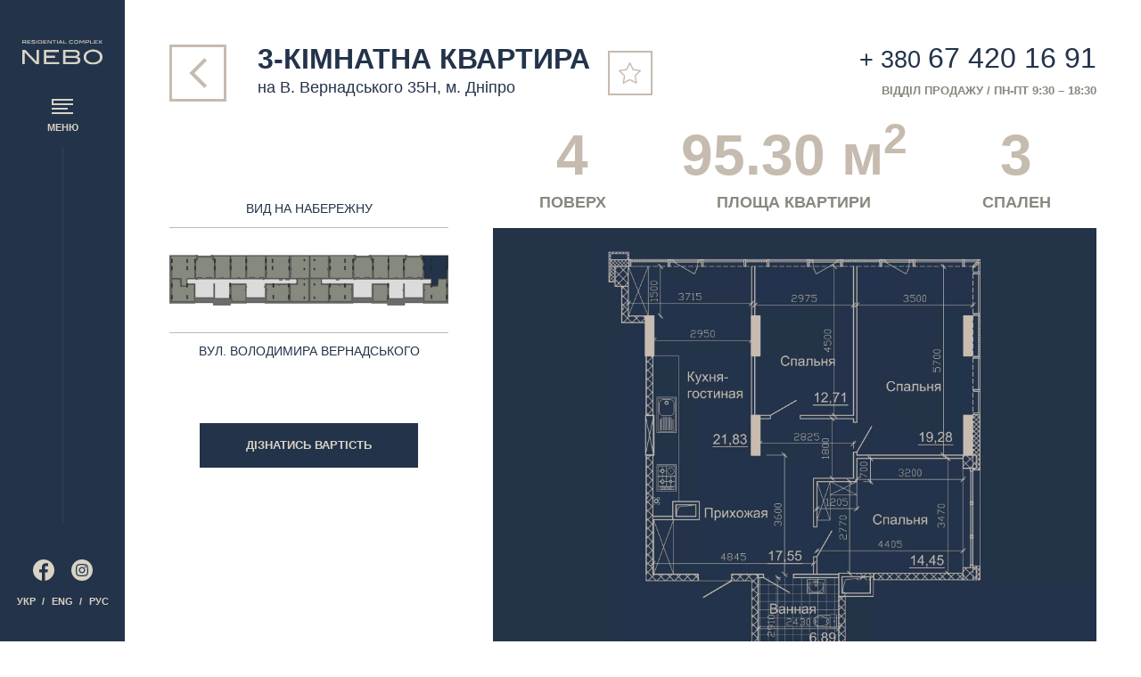

--- FILE ---
content_type: text/html; charset=utf-8
request_url: https://www.nebo.town/f/s-4/f-401+%D0%91.html
body_size: 25978
content:
<!DOCTYPE html>
<html lang="uk-UA">
<head>
    <meta http-equiv="content-type" content="text/html; charset=utf-8"/>
    <meta name="format-detection" content="telephone=no"/>
    <meta name="apple-mobile-web-app-capable" content="yes"/>
    <link rel="manifest" href="/manifest.json">
    <meta name="viewport" content="width=device-width, height=device-height, initial-scale=1, maximum-scale=1.0, user-scalable=no, minimal-ui"/>

    <meta name="csrf-param" content="_csrf-frontend">
<meta name="csrf-token" content="gAcM_irdDtRJ-TUzBKQI2XYbuDSuYkdd5YK-jj_to_-zXkuQS6g7oQK9d15KykHrFVXRBvoYJhCB-I_7D7vXtw==">
    <title>? Купити трикімнатну квартиру 95.30 м² №401 Б у Дніпрі в ✨ ЖК NEBOS'HILL на В. Вернадського 35Н</title>
    <meta property="og:title" content="? Купити трикімнатну квартиру 95.30 м² №401 Б у Дніпрі в ✨ ЖК NEBOS&#039;HILL на В. Вернадського 35Н">
<meta property="og:type" content="website">
<meta property="og:locale" content="uk-UA">
<meta property="og:url" content="https://www.nebo.town/f/s-4/f-401+%D0%91.html">
<meta property="og:description" content=" ? +38 067 523 00 01 Замовляйте огляд доступних ? трикімнатних квартир типу 1 Б та станьте власником унікальної квартири у тихому центрі м. Дніпро за адресою вул. В. Вернадського 35Н.">
<meta name="description" content=" ? +38 067 523 00 01 Замовляйте огляд доступних ? трикімнатних квартир типу 1 Б та станьте власником унікальної квартири у тихому центрі м. Дніпро за адресою вул. В. Вернадського 35Н.">
<meta property="og:image" content="https://nebo.town/resources/data/20210413174648_1c9c3.jpg">
<meta property="og:image:width" content="2000">
<meta property="og:image:height" content="1000">
<link href="https://www.nebo.town/f/s-4/f-401+%D0%91.html" rel="canonical">
    <!--misc-->
    <link rel="stylesheet" href="/css/misc/iCheck/custom.css">
    <link rel="stylesheet" href="https://cdn.jsdelivr.net/npm/simplebar@latest/dist/simplebar.css"/>
    <link rel="stylesheet" href="/css/misc/pannellum/pannellum.css">
    <!--base-->
    <link rel="stylesheet" href="/css/base/bootstrap.min.css">
    <link rel="stylesheet" href="/css/base/nebo-theme.css?v=1">
    <!--owlcarousel-->
    <link rel="stylesheet" href="/css/owlcarousel/owl.carousel.min.css">
    <link rel="stylesheet" href="/css/owlcarousel/owl.theme.default.min.css">
    <link rel="stylesheet" href="/css/owlcarousel/owl.theme.neboshill.css">
    <!--styles-->
    <link rel="stylesheet" href="/css/styles/styles.css?v=1">
    <link rel="stylesheet" href="/css/styles/styles-xl.css?v=1" media="screen and (max-width: 1441px)">
    <link rel="stylesheet" href="/css/styles/styles-lg.css?v=1" media="screen and (max-width: 1199px)">
    <link rel="stylesheet" href="/css/styles/styles-md.css?v=1" media="screen and (max-width: 991px)">
    <link rel="stylesheet" href="/css/styles/styles-sm.css?v=1" media="screen and (max-width: 767px)">
    <link rel="stylesheet" href="/css/styles/styles-xs.css?v=1" media="screen and (max-width: 575px)">

    <!-- Google Tag Manager -->
<script>(function(w,d,s,l,i){w[l]=w[l]||[];w[l].push({'gtm.start':new Date().getTime(),event:'gtm.js'});var f=d.getElementsByTagName(s)[0],j=d.createElement(s),dl=l!='dataLayer'?'&l='+l:'';j.async=true;j.src='https://www.googletagmanager.com/gtm.js?id='+i+dl;f.parentNode.insertBefore(j,f);})(window,document,'script','dataLayer','GTM-T3B8FXP');</script>
<!-- End Google Tag Manager -->

<script>(function(a,m,o,c,r,m){a[m]={id:"49325",hash:"8e15b9eef9c21a3e2505ce3f4b8b9adc695ccac1c378918dcfd65b5b3adcf289",locale:"ru",inline:false,setMeta:function(p){this.params=(this.params||[]).concat([p])}};a[o]=a[o]||function(){(a[o].q=a[o].q||[]).push(arguments)};var d=a.document,s=d.createElement('script');s.async=true;s.id=m+'_script';s.src='https://gso.amocrm.ru/js/button.js?1620820409';d.head&&d.head.appendChild(s)}(window,0,'amoSocialButton',0,0,'amo_social_button'));</script></head>
<body>
<!-- Google Tag Manager (noscript) -->
<noscript><iframe src="https://www.googletagmanager.com/ns.html?id=GTM-T3B8FXP" height="0" width="0" style="display:none;visibility:hidden"></iframe></noscript>
<!-- End Google Tag Manager (noscript) -->

<!-- Facebook Pixel Code -->
<script>!function(f,b,e,v,n,t,s){if(f.fbq)return;n=f.fbq=function(){n.callMethod?n.callMethod.apply(n,arguments):n.queue.push(arguments)};if(!f._fbq)f._fbq=n;n.push=n;n.loaded=!0;n.version='2.0';n.queue=[];t=b.createElement(e);t.async=!0;t.src=v;s=b.getElementsByTagName(e)[0];s.parentNode.insertBefore(t,s)}(window,document,'script','https://connect.facebook.net/en_US/fbevents.js');fbq('init','4005346249511455');fbq('track','PageView');</script>
<noscript><img height="1" width="1" style="display:none" src="https://www.facebook.com/tr?id=4005346249511455&ev=PageView&noscript=1"/></noscript>
<!-- End Facebook Pixel Code -->
<main>

    <header class="dark simplified ">
        <div>
            <button title="Відкрити меню" class="link-menu">
                <svg viewBox="0 0 24 17">
                    <rect width="24" height="2"/>
                    <rect y="5" width="24" height="2"/>
                    <rect y="10" width="18" height="2"/>
                    <rect y="15" width="24" height="2"/>
                    <rect width="2" height="7"/>
                </svg>
                <span>Меню</span>
            </button>

            <div class="list-social">
                <a href="https://www.facebook.com/nebo.town" target="_blank" title="Перейти на сторінку Facebook">
                    <svg viewBox="0 0 24 24">
                        <path d="M12.0001 0.0499878C5.37268 0.0499878 0 5.42267 0 12.0501C0 17.9941 4.32626 22.9167 9.9987 23.8699V14.5536H7.10393V11.201H9.9987V8.72899C9.9987 5.86071 11.7506 4.29766 14.3096 4.29766C15.5353 4.29766 16.5886 4.38899 16.8944 4.42921V7.42734L15.1194 7.42819C13.728 7.42819 13.4598 8.08926 13.4598 9.05967V11.1993H16.7798L16.3468 14.5519H13.4598V23.9501C19.397 23.2275 24 18.1794 24 12.0466C24 5.42267 18.6273 0.0499878 12.0001 0.0499878Z"/>
                    </svg>
                </a>
                <a href="https://www.instagram.com/nebo_dp/" target="_blank" title="Перейти на сторінку Instagram">
                    <svg viewBox="0 0 24 24">
                        <path d="M14.2969 12C14.2969 13.2686 13.2686 14.2969 12 14.2969C10.7314 14.2969 9.70312 13.2686 9.70312 12C9.70312 10.7314 10.7314 9.70312 12 9.70312C13.2686 9.70312 14.2969 10.7314 14.2969 12Z"/>
                        <path d="M17.3716 7.93616C17.2612 7.63696 17.085 7.36615 16.8561 7.14386C16.6339 6.91498 16.3632 6.73883 16.0638 6.62842C15.821 6.53412 15.4563 6.42188 14.7845 6.3913C14.0577 6.35815 13.8398 6.35101 12 6.35101C10.16 6.35101 9.94208 6.35797 9.21552 6.39111C8.5437 6.42188 8.17877 6.53412 7.93616 6.62842C7.63678 6.73883 7.36597 6.91498 7.14386 7.14386C6.91498 7.36615 6.73883 7.63678 6.62823 7.93616C6.53394 8.17896 6.42169 8.54388 6.39111 9.2157C6.35797 9.94226 6.35083 10.1602 6.35083 12.0002C6.35083 13.84 6.35797 14.0579 6.39111 14.7847C6.42169 15.4565 6.53394 15.8212 6.62823 16.064C6.73883 16.3634 6.91479 16.634 7.14368 16.8563C7.36597 17.0852 7.6366 17.2614 7.93597 17.3718C8.17877 17.4662 8.5437 17.5785 9.21552 17.6091C9.94208 17.6422 10.1598 17.6492 11.9998 17.6492C13.84 17.6492 14.0579 17.6422 14.7843 17.6091C15.4561 17.5785 15.821 17.4662 16.0638 17.3718C16.6648 17.14 17.1398 16.665 17.3716 16.064C17.4659 15.8212 17.5781 15.4565 17.6089 14.7847C17.642 14.0579 17.649 13.84 17.649 12.0002C17.649 10.1602 17.642 9.94226 17.6089 9.2157C17.5783 8.54388 17.4661 8.17896 17.3716 7.93616ZM12 15.5383C10.0457 15.5383 8.46149 13.9543 8.46149 12C8.46149 10.0457 10.0457 8.46167 12 8.46167C13.9541 8.46167 15.5383 10.0457 15.5383 12C15.5383 13.9543 13.9541 15.5383 12 15.5383ZM15.6782 9.14868C15.2216 9.14868 14.8513 8.77844 14.8513 8.32178C14.8513 7.86511 15.2216 7.49487 15.6782 7.49487C16.1349 7.49487 16.5051 7.86511 16.5051 8.32178C16.5049 8.77844 16.1349 9.14868 15.6782 9.14868Z"/>
                        <path d="M12 0C5.3736 0 0 5.3736 0 12C0 18.6264 5.3736 24 12 24C18.6264 24 24 18.6264 24 12C24 5.3736 18.6264 0 12 0ZM18.8491 14.8409C18.8157 15.5744 18.6991 16.0752 18.5288 16.5135C18.1708 17.4391 17.4391 18.1708 16.5135 18.5288C16.0754 18.6991 15.5744 18.8156 14.8411 18.8491C14.1063 18.8826 13.8715 18.8906 12.0002 18.8906C10.1287 18.8906 9.8941 18.8826 9.15912 18.8491C8.42578 18.8156 7.9248 18.6991 7.48663 18.5288C7.02667 18.3558 6.61029 18.0846 6.26605 17.7339C5.91559 17.3899 5.64441 16.9733 5.47137 16.5135C5.30109 16.0754 5.18445 15.5744 5.15112 14.8411C5.11725 14.1061 5.10938 13.8713 5.10938 12C5.10938 10.1287 5.11725 9.89392 5.15094 9.15912C5.18427 8.4256 5.30072 7.9248 5.47101 7.48645C5.64404 7.02667 5.91541 6.61011 6.26605 6.26605C6.61011 5.91541 7.02667 5.64423 7.48645 5.47119C7.9248 5.3009 8.4256 5.18445 9.15912 5.15094C9.89392 5.11743 10.1287 5.10938 12 5.10938C13.8713 5.10938 14.1061 5.11743 14.8409 5.15112C15.5744 5.18445 16.0752 5.3009 16.5135 5.47101C16.9733 5.64404 17.3899 5.91541 17.7341 6.26605C18.0846 6.61029 18.356 7.02667 18.5288 7.48645C18.6993 7.9248 18.8157 8.4256 18.8492 9.15912C18.8828 9.89392 18.8906 10.1287 18.8906 12C18.8906 13.8713 18.8828 14.1061 18.8491 14.8409Z"/>
                    </svg>
                </a>
            </div>

            <ul class="list-lang">
                <li><a href="#" title="Перейти на українську версію сайту">Укр</a></li>
                <li><a href="#" title="Перейти на англійську версію сайту">Eng</a></li>
                <li><a href="#" title="Перейти на російську версію сайту">Рус</a></li>
            </ul>
        </div>

        <div>
            <a href="tel:+380674201691" class="header-tel">+ 380 <span>67 420 16 91</span></a>
            <a href="/contacts/index.html">ВІДДІЛ ПРОДАЖУ / ПН-ПТ 9:30 – 18:30</a>
            <a href="tel:+380674201691" class="tel-mobile">
                <svg viewBox="0 0 24 24">
                    <path d="M22.0742 15.7533C20.6049 15.7533 19.1621 15.5234 17.7949 15.0716C17.125 14.8431 16.3014 15.0528 15.8926 15.4727L13.194 17.5098C10.0644 15.8393 8.13669 13.9121 6.48894 10.8061L8.46612 8.17781C8.97981 7.66481 9.16406 6.91544 8.94331 6.21231C8.48956 4.83794 8.25906 3.39587 8.25906 1.92587C8.25913 0.863937 7.39519 0 6.33331 0H1.92581C0.863937 0 0 0.863937 0 1.92581C0 14.0977 9.90237 24 22.0742 24C23.1361 24 24.0001 23.1361 24.0001 22.0742V17.679C24 16.6172 23.1361 15.7533 22.0742 15.7533Z"/>
                </svg>
            </a>
        </div>
    </header>

    <div class="menu-container">
        <div data-simplebar class="menu-scroll">
            <div class="menu-block">
                <nav>
                    <h2>
                        <span class="text-lg"><span>1.</span></span>
                        <span><span>Оберіть квартиру</span></span>
                    </h2>
                    <ul>
                        <li><a href="/f/index.html">Перелік вільних квартир</a></li>
                        <li><a href="/features.html">Ключові особливості</a></li>
                        <li><a href="/vr/index.html">VR тур</a></li>
                    </ul>
                    <h2>
                        <span class="text-lg"><span>2.</span></span>
                        <span><span>Перевірте забудовника</span></span>
                    </h2>
                    <ul>
                        <li><a href="/building.html">Етапи будівництва</a></li>
                    </ul>
                    <h2>
                        <span class="text-lg"><span>3.</span></span>
                        <span><span>Зв’яжіться з відділом продажів</span></span>
                    </h2>
                    <ul>
                        <li><a href="tel:+380674201691" class="nav-tel">+ 380 67 <span>420 16 91</span></a></li>
                        <li class="d-none"><a href="/contacts/index.html">Контактна інформація</a></li>
                    </ul>
                </nav>

                <div>
                    <div class="list-social">
                        <a href="https://www.facebook.com/nebo.town" target="_blank" title="Перейти на сторінку Facebook">
                            <svg viewBox="0 0 24 24">
                                <path d="M12.0001 0.0499878C5.37268 0.0499878 0 5.42267 0 12.0501C0 17.9941 4.32626 22.9167 9.9987 23.8699V14.5536H7.10393V11.201H9.9987V8.72899C9.9987 5.86071 11.7506 4.29766 14.3096 4.29766C15.5353 4.29766 16.5886 4.38899 16.8944 4.42921V7.42734L15.1194 7.42819C13.728 7.42819 13.4598 8.08926 13.4598 9.05967V11.1993H16.7798L16.3468 14.5519H13.4598V23.9501C19.397 23.2275 24 18.1794 24 12.0466C24 5.42267 18.6273 0.0499878 12.0001 0.0499878Z"/>
                            </svg>
                        </a>
                        <a href="#" title="Перейти на сторінку Instagram">
                            <svg viewBox="0 0 24 24">
                                <path d="M14.2969 12C14.2969 13.2686 13.2686 14.2969 12 14.2969C10.7314 14.2969 9.70312 13.2686 9.70312 12C9.70312 10.7314 10.7314 9.70312 12 9.70312C13.2686 9.70312 14.2969 10.7314 14.2969 12Z"/>
                                <path d="M17.3716 7.93616C17.2612 7.63696 17.085 7.36615 16.8561 7.14386C16.6339 6.91498 16.3632 6.73883 16.0638 6.62842C15.821 6.53412 15.4563 6.42188 14.7845 6.3913C14.0577 6.35815 13.8398 6.35101 12 6.35101C10.16 6.35101 9.94208 6.35797 9.21552 6.39111C8.5437 6.42188 8.17877 6.53412 7.93616 6.62842C7.63678 6.73883 7.36597 6.91498 7.14386 7.14386C6.91498 7.36615 6.73883 7.63678 6.62823 7.93616C6.53394 8.17896 6.42169 8.54388 6.39111 9.2157C6.35797 9.94226 6.35083 10.1602 6.35083 12.0002C6.35083 13.84 6.35797 14.0579 6.39111 14.7847C6.42169 15.4565 6.53394 15.8212 6.62823 16.064C6.73883 16.3634 6.91479 16.634 7.14368 16.8563C7.36597 17.0852 7.6366 17.2614 7.93597 17.3718C8.17877 17.4662 8.5437 17.5785 9.21552 17.6091C9.94208 17.6422 10.1598 17.6492 11.9998 17.6492C13.84 17.6492 14.0579 17.6422 14.7843 17.6091C15.4561 17.5785 15.821 17.4662 16.0638 17.3718C16.6648 17.14 17.1398 16.665 17.3716 16.064C17.4659 15.8212 17.5781 15.4565 17.6089 14.7847C17.642 14.0579 17.649 13.84 17.649 12.0002C17.649 10.1602 17.642 9.94226 17.6089 9.2157C17.5783 8.54388 17.4661 8.17896 17.3716 7.93616ZM12 15.5383C10.0457 15.5383 8.46149 13.9543 8.46149 12C8.46149 10.0457 10.0457 8.46167 12 8.46167C13.9541 8.46167 15.5383 10.0457 15.5383 12C15.5383 13.9543 13.9541 15.5383 12 15.5383ZM15.6782 9.14868C15.2216 9.14868 14.8513 8.77844 14.8513 8.32178C14.8513 7.86511 15.2216 7.49487 15.6782 7.49487C16.1349 7.49487 16.5051 7.86511 16.5051 8.32178C16.5049 8.77844 16.1349 9.14868 15.6782 9.14868Z"/>
                                <path d="M12 0C5.3736 0 0 5.3736 0 12C0 18.6264 5.3736 24 12 24C18.6264 24 24 18.6264 24 12C24 5.3736 18.6264 0 12 0ZM18.8491 14.8409C18.8157 15.5744 18.6991 16.0752 18.5288 16.5135C18.1708 17.4391 17.4391 18.1708 16.5135 18.5288C16.0754 18.6991 15.5744 18.8156 14.8411 18.8491C14.1063 18.8826 13.8715 18.8906 12.0002 18.8906C10.1287 18.8906 9.8941 18.8826 9.15912 18.8491C8.42578 18.8156 7.9248 18.6991 7.48663 18.5288C7.02667 18.3558 6.61029 18.0846 6.26605 17.7339C5.91559 17.3899 5.64441 16.9733 5.47137 16.5135C5.30109 16.0754 5.18445 15.5744 5.15112 14.8411C5.11725 14.1061 5.10938 13.8713 5.10938 12C5.10938 10.1287 5.11725 9.89392 5.15094 9.15912C5.18427 8.4256 5.30072 7.9248 5.47101 7.48645C5.64404 7.02667 5.91541 6.61011 6.26605 6.26605C6.61011 5.91541 7.02667 5.64423 7.48645 5.47119C7.9248 5.3009 8.4256 5.18445 9.15912 5.15094C9.89392 5.11743 10.1287 5.10938 12 5.10938C13.8713 5.10938 14.1061 5.11743 14.8409 5.15112C15.5744 5.18445 16.0752 5.3009 16.5135 5.47101C16.9733 5.64404 17.3899 5.91541 17.7341 6.26605C18.0846 6.61029 18.356 7.02667 18.5288 7.48645C18.6993 7.9248 18.8157 8.4256 18.8492 9.15912C18.8828 9.89392 18.8906 10.1287 18.8906 12C18.8906 13.8713 18.8828 14.1061 18.8491 14.8409Z"/>
                            </svg>
                        </a>
                    </div>

                    <ul class="list-lang">
                        <li><a href="#" title="Перейти на українську версію сайту">Укр</a></li>
                        <li><a href="#" title="Перейти на англійську версію сайту">Eng</a></li>
                        <li><a href="#" title="Перейти на російську версію сайту">Рус</a></li>
                    </ul>
                </div>
            </div>
        </div>

        <div class="background" style="background-image: url(/img/map.jpg)" aria-label="Мапа з забудовою"></div>

        <button title="Закрити меню" class="link-menu">
            <svg viewBox="0 0 24 24">
                <path d="M24 2.4L21.6 0L12 9.6L2.4 0L0 2.4L9.6 12L0 21.6L2.4 24L12 14.4L21.6 24L24 21.6L14.4 12L24 2.4Z"/>
            </svg>
        </button>
    </div>

    <!-- Content -->
    
<section class="flat-main">
    <div class="flat-heading">
        <a href="/f/s-4/index.html" class="btn btn-svg btn-svg-lg btn-outline-secondary">
            <svg width="21" height="34" viewBox="0 0 21 34">
                <path d="M17.3253 33.9026L0.477835 17.0001L17.3253 0.0976562L20.1292 2.89228L6.06722 17.0001L20.1292 31.108L17.3253 33.9026Z"/>
            </svg>
        </a>

        <div class="d-flex align-items-center flex-wrap">
            <h1 class="h2"><span>3-кімнатна квартира</span><span>на В. Вернадського 35Н, м. Дніпро</span></h1>

            <button class="btn btn-svg btn-outline-secondary">
                <svg width="26" height="24" viewBox="0 0 26 24">
                    <path d="M25.1017 9.06965C25.0191 8.81685 24.8024 8.63628 24.5393 8.59501L16.6975 7.48065L13.1687 0.38693C13.0501 0.149613 12.8076 0 12.5445 0C12.2814 0 12.0389 0.149613 11.9202 0.392089L8.43786 7.50645L0.596076 8.6724C0.332963 8.71367 0.116282 8.89424 0.033737 9.14703C-0.0488082 9.39983 0.0234188 9.67842 0.214304 9.85898L5.90476 15.374L4.5892 23.1849C4.54277 23.448 4.65111 23.7111 4.86779 23.8659C4.98645 23.9536 5.1309 24 5.27535 24C5.38885 24 5.49719 23.9742 5.60037 23.9175L12.6012 20.2081L19.6227 23.8762C19.7259 23.9278 19.8343 23.9536 19.9426 23.9536C20.3244 23.9536 20.6391 23.6389 20.6391 23.2571C20.6391 23.2003 20.6339 23.1488 20.6184 23.0972L19.2616 15.3328L24.9159 9.78676C25.1171 9.60103 25.1842 9.32244 25.1017 9.06965ZM18.0337 14.595C17.8686 14.7549 17.7964 14.9871 17.8377 15.2141L19.0191 21.988L12.9211 18.8048C12.7199 18.6965 12.4774 18.7016 12.2711 18.8048L6.19367 22.0241L7.33382 15.2399C7.36994 15.0129 7.29771 14.7859 7.13262 14.626L2.20055 9.83835L9.00536 8.82717C9.23236 8.79106 9.42841 8.65176 9.52643 8.4454L12.5496 2.26999L15.6141 8.42992C15.7173 8.63628 15.9134 8.77558 16.1404 8.81169L22.9503 9.7816L18.0337 14.595Z"/>
                </svg>
            </button>

            <a class="btn btn-success" href="/book-a-visit/f-401+%D0%91.html">Запланувати дзвінок</a>
            <a href="#" class="link-mobile d-none">Додати до обраного</a>
        </div>
    </div>

    <div class="flat-container">
        <div class="floor-info">
            <p class="floor-caption top">Вид на набережну</p>
            <input type="hidden" value="4" id="floorSelected">

            <div class="floor-svg">
                
<svg viewBox="0 0 2160 396" fill="none" xmlns="http://www.w3.org/2000/svg" preserveAspectRatio="xMinYMin slice">
<path d="M1 379V5V4.5H204V1H219.5V9H321.5V1H337V4.5H1429V1H1445V9H1546V1H1562V4.5H1825.5V1H1841V9H1942.5V1H1958V4.5H2159V378H1964V375H1822V394.5H1688V378H1565.5V375H1423V378H739V375H597V378H473V394H340V375H198V379H1Z" fill="#6B6B6A" stroke="black" stroke-width="2"/>
<path d="M205 189.5H138V225H200V333H343V225H351.5V339.5H465.5V221.5H474.5V225H595.5V246.5H600.5V254H595.5V333H741.5V254H734V246.5H740V225H981V221H985.5V194H981V189.5H932V196.5H898V189.5H874.5V199.5H851.5V189.5H734V194.5H723.5V189.5H215.5V194.5H205V189.5Z" fill="#DCDBDB"/>
<path d="M1179.5 221V189.5H1291.5V198.5H1313V189.5H1429V194H1441.5V190.5H1947.5V194.5H1958.5V190.5H2026V225H1964V333H1820.5V225H1812V272H1806.5V279H1812V340H1699V222H1690V225H1568V333H1423.5V225H1182.5V221H1179.5Z" fill="#DCDBDB"/>
<path d="M205 189.5H138V225H200V333H343V225H351.5V339.5H465.5V221.5H474.5V225H595.5V246.5H600.5V254H595.5V333H741.5V254H734V246.5H740V225H981V221H985.5V194H981V189.5H932V196.5H898V189.5H874.5V199.5H851.5V189.5H734V194.5H723.5V189.5H215.5V194.5H205V189.5Z" stroke="black" stroke-width="2"/>
<path d="M1179.5 221V189.5H1291.5V198.5H1313V189.5H1429V194H1441.5V190.5H1947.5V194.5H1958.5V190.5H2026V225H1964V333H1820.5V225H1812V272H1806.5V279H1812V340H1699V222H1690V225H1568V333H1423.5V225H1182.5V221H1179.5Z" stroke="black" stroke-width="2"/>
<path d="M1972.5 270V232.5H2022.5V251.5H2031.5V246.5H2079.5V197.5H2087V190H2145V362.5H1972.5V277H1977V270H1972.5Z" fill="white" stroke="black" stroke-width="2" data-type="412б" class="svg-flat"/>
<text x="0" y="0" style="transform: translate(2050px, 310px);">Продано</text>
<path d="M1577 271V232H1690V342.5H1685V363H1577V278.5H1581V271H1577Z" fill="white" stroke="black" stroke-width="2" data-type="410б" class="svg-flat"/>
<text x="0" y="0" style="transform: translate(1600px, 310px);">Продано</text>
<path d="M1243 251.5V232.5H1310V238.5H1318.5V232.5H1355V252.5H1364V232.5H1413.5V270.5H1409.5V277.5H1413.5V363.5H1238.5V343H1243V316.5H1238.5V251.5H1243Z" fill="white" stroke="black" stroke-width="2" data-type="409б" class="svg-flat"/>
<text x="0" y="0" style="transform: translate(1300px, 310px);">Продано</text>
<path d="M936.5 363.5V232H992V187.5H1041.5V194.5H1049.5V187.5H1079V363.5H936.5Z" fill="white" stroke="black" stroke-width="2" data-type="0408a" class="svg-flat"/>
<text x="0" y="0" style="transform: translate(1000px, 310px);">Продано</text>
<path d="M800.5 232.5H750.5V270H755.5V277.5H750.5V363.5H925V343.5H921V316.5H925V251.5H921V232.5H853.5V238H846.5V232.5H810V252.5H800.5V232.5Z" fill="white" stroke="black" stroke-width="2" data-type="409a" class="svg-flat"/>
<text x="0" y="0" style="transform: translate(820px, 310px);">Продано</text>
<path d="M1698 76.5V8.5H1826.5V35H1821V31.5H1812V183.5H1765.5V178H1752V183.5H1698V84.5H1702V76.5H1698Z" fill="white" stroke="black" stroke-width="2" data-type="403б" class="svg-flat"/>
<text x="0" y="0" style="transform: translate(1730px, 110px);">Продано</text>
<path d="M940.5 110V8.5H1083V177H1079.5V183.5H940.5V117H947.5V110H940.5Z" fill="white" stroke="black" stroke-width="2" data-type="407a" class="svg-flat"/>
<text x="0" y="0" style="transform: translate(1000px, 110px);">Продано</text>
<path d="M1089 363.5V187.5H1176V232.5H1231V363.5H1089Z" fill="white" stroke="black" stroke-width="2" data-type="408б" class="svg-flat"/>
<text x="0" y="0" style="transform: translate(1130px, 310px);">Продано</text>
<path d="M1089.5 176V8H1231V36H1229V49.5H1231V110H1224V118H1231V182H1094V176H1089.5Z" fill="white" stroke="black" stroke-width="2" data-type="407б" class="svg-flat"/>
<text x="0" y="0" style="transform: translate(1130px, 110px);">Продано</text>
<path d="M751.5 146V184H928V118H925V91.5H928V61.5H925V34.5H928V8.5H751.5V139.5H756V146H751.5Z" fill="white" stroke="black" stroke-width="2" data-type="406a" class="svg-flat"/>
<text x="0" y="0" style="transform: translate(850px, 110px);">Продано</text>
<path d="M599 183.5V9H744V153H740V159.5H744V183.5H734.5V178H727V176H699.5V183.5H658.5V176H629V178H618.5V183.5H599Z" fill="white" stroke="black" stroke-width="2" data-type="405a" class="svg-flat"/>
<text x="0" y="0" style="transform: translate(660px, 110px);">Продано</text>
<path d="M203 159V184H213V178H220V176.5H247V183.5H288.5V175.5H317V178H329V183.5H348V41.5H334.5V21.5H331V18.5H220V21.5H217.5V41.5H203V153.5H206.5V159H203Z" fill="white" stroke="black" stroke-width="2" data-type="402a" class="svg-flat"/>
<text x="0" y="0" style="transform: translate(260px, 110px);">Продано</text>
<path d="M591.5 232.5H477.5V342H484V363H591.5V279H586V271.5H591.5V232.5Z" fill="white" stroke="black" stroke-width="2" data-type="410a" class="svg-flat"/>
<text x="0" y="0" style="transform: translate(500px, 310px);">Продано</text>
<path d="M14 34.5V9H210V35H196V184H136.5V225.5H134.5V242.5H99V238H92.5V184H19.5V117.5H22V92H14V60.5H22V34.5H14Z" fill="white" stroke="black" stroke-width="2" data-type="401a" class="svg-flat"/>
<text x="0" y="0" style="transform: translate(80px, 110px);">Продано</text>
<path d="M341.5 34.5V10H470V64V78.5H466.5V84.5H470V183.5H416V177.5H401.5V183.5H363H356V32H347.5V34.5H341.5Z" fill="white" stroke="black" stroke-width="2" data-type="403a" class="svg-flat"/>
<text x="0" y="0" style="transform: translate(400px, 110px);">Продано</text>
<path d="M477 85V183.5H531V178H545.5V183.5H591.5V9.5H477V10V77.5H481.5V85H477Z" fill="white" stroke="black" stroke-width="2" data-type="404a" class="svg-flat"/>
<text x="0" y="0" style="transform: translate(530px, 110px);">Продано</text>
<path d="M1242 35V7H1435V35H1420V138.5H1415.5V146.5H1420V182.5H1242V118.5H1247V92H1242V61H1247V35H1242Z" fill="white" stroke="black" stroke-width="2" data-type="406б" class="svg-flat"/>
<text x="0" y="0" style="transform: translate(1300px, 110px);">Продано</text>
<path d="M1442 41.5H1428H1427.5V153H1432V159.5H1427.5V183.5H1437.5V178H1445V176.5H1472V183.5H1512.5V175.5H1541.5V178H1553.5V183.5H1572.5V41.5H1559.5V20.5H1555.5V18.5H1445V20.5H1442V41.5Z" fill="white" stroke="black" stroke-width="2" data-type="405б" class="svg-flat"/>
<text x="0" y="0" style="transform: translate(1460px, 110px);">Продано</text>
<path d="M1626.5 183H1580V31H1572.5V33.5H1567V8.5H1694.5V77.5H1690.5V84.5H1694.5V183H1640.5V178H1626.5V183Z" fill="white" stroke="black" stroke-width="2" data-type="404б" class="svg-flat"/>
<text x="0" y="0" style="transform: translate(1610px, 110px);">Продано</text>
<path d="M1833 42H1820V183H1839V178H1851.5V175.5H1880V183H1920.5V175.5H1948.5V178H1955.5V183H1964V158.5H1960.5V152.5H1964V42H1950.5V21H1947.5V17.5H1836.5V21H1833C1832.6 21 1832.83 35 1833 42Z" fill="white" stroke="black" stroke-width="2" data-type="402б" class="svg-flat"/>
<text x="0" y="0" style="transform: translate(1850px, 110px);">Продано</text>
<path d="M1959 34.5V9.5H2155V34.5H2148.5V61H2155V92H2148.5V183.5H2077V234.5H2067.5V240.5H2035.5V225H2032.5V183.5H1973.5V146.5H1977.5V139H1973.5V92V34.5H1959Z" fill="white" stroke="black" stroke-width="2" data-type="401б" class="svg-flat"/>
<text x="0" y="0" style="transform: translate(2050px, 110px);">Продано</text>
<path d="M20 224.5V190H78.5V196.5H85.5V247H134V251.5H137.5V232H193V270.5H189V277H193V364.5H19V343.5H22.5V317H19V251.5H22.5V224.5H20Z" fill="white" stroke="black" stroke-width="2" data-type="412a" class="svg-flat"/>
<text x="0" y="0" style="transform: translate(80px, 310px);">Продано</text>
<path d="M22.5 225H14.5V252.5H22.5V225Z" fill="#3F3F40" stroke="black" stroke-width="2"/>
<path d="M142 225H134V252.5H142V225Z" fill="#3F3F40" stroke="black" stroke-width="2"/>
<path d="M475 221H467V248.5H475V221Z" fill="#3F3F40" stroke="black" stroke-width="2"/>
<path d="M809 224H801V251.5H809V224Z" fill="#3F3F40" stroke="black" stroke-width="2"/>
<path d="M929 224H921V251.5H929V224Z" fill="#3F3F40" stroke="black" stroke-width="2"/>
<path d="M1247 225H1239V252.5H1247V225Z" fill="#3F3F40" stroke="black" stroke-width="2"/>
<path d="M1364 225H1356V252.5H1364V225Z" fill="#3F3F40" stroke="black" stroke-width="2"/>
<path d="M1698 225H1690V252.5H1698V225Z" fill="#3F3F40" stroke="black" stroke-width="2"/>
<path d="M2033 224H2025V251.5H2033V224Z" fill="#3F3F40" stroke="black" stroke-width="2"/>
<path d="M2152 224H2144V251.5H2152V224Z" fill="#3F3F40" stroke="black" stroke-width="2"/>
<path d="M142 34H134V61.5H142V34Z" fill="#3F3F40" stroke="black" stroke-width="2"/>
<path d="M204 34H196V61.5H204V34Z" fill="#3F3F40" stroke="black" stroke-width="2"/>
<path d="M356 34H348V61.5H356V34Z" fill="#3F3F40" stroke="black" stroke-width="2"/>
<path d="M478 34H470V61.5H478V34Z" fill="#3F3F40" stroke="black" stroke-width="2"/>
<path d="M599 34H591V61.5H599V34Z" fill="#3F3F40" stroke="black" stroke-width="2"/>
<path d="M751 33H743V60.5H751V33Z" fill="#3F3F40" stroke="black" stroke-width="2"/>
<path d="M932 34H924V61.5H932V34Z" fill="#3F3F40" stroke="black" stroke-width="2"/>
<path d="M803 33H795V60.5H803V33Z" fill="#3F3F40" stroke="black" stroke-width="2"/>
<path d="M1049 35H1041V48H1049V35Z" fill="#3F3F40" stroke="black" stroke-width="2"/>
<path d="M1127 35H1119V48H1127V35Z" fill="#3F3F40" stroke="black" stroke-width="2"/>
<path d="M1127 225H1119V238H1127V225Z" fill="#3F3F40" stroke="black" stroke-width="2"/>
<path d="M1049 225H1041V238H1049V225Z" fill="#3F3F40" stroke="black" stroke-width="2"/>
<path d="M1247 33H1239V60.5H1247V33Z" fill="#3F3F40" stroke="black" stroke-width="2"/>
<path d="M1427 33H1419V60.5H1427V33Z" fill="#3F3F40" stroke="black" stroke-width="2"/>
<path d="M1364 33H1356V60.5H1364V33Z" fill="#3F3F40" stroke="black" stroke-width="2"/>
<path d="M1580 33H1572V60.5H1580V33Z" fill="#3F3F40" stroke="black" stroke-width="2"/>
<path d="M1700 33H1692V60.5H1700V33Z" fill="#3F3F40" stroke="black" stroke-width="2"/>
<path d="M1819 35H1811V62.5H1819V35Z" fill="#3F3F40" stroke="black" stroke-width="2"/>
<path d="M1973 33H1965V60.5H1973V33Z" fill="#3F3F40" stroke="black" stroke-width="2"/>
<path d="M2033 33H2025V60.5H2033V33Z" fill="#3F3F40" stroke="black" stroke-width="2"/>
<path d="M2155 33H2147V60.5H2155V33Z" fill="#3F3F40" stroke="black" stroke-width="2"/>
<path d="M22.5 91H14.5V118.5H22.5V91Z" fill="#3F3F40" stroke="black" stroke-width="2"/>
<path d="M22.5 316H14.5V343.5H22.5V316Z" fill="#3F3F40" stroke="black" stroke-width="2"/>
<path d="M142 316H134V343.5H142V316Z" fill="#3F3F40" stroke="black" stroke-width="2"/>
<path d="M475 312H467V339.5H475V312Z" fill="#3F3F40" stroke="black" stroke-width="2"/>
<path d="M809 315H801V342.5H809V315Z" fill="#3F3F40" stroke="black" stroke-width="2"/>
<path d="M929 315H921V342.5H929V315Z" fill="#3F3F40" stroke="black" stroke-width="2"/>
<path d="M1247 316H1239V343.5H1247V316Z" fill="#3F3F40" stroke="black" stroke-width="2"/>
<path d="M1364 316H1356V343.5H1364V316Z" fill="#3F3F40" stroke="black" stroke-width="2"/>
<path d="M1698 316H1690V343.5H1698V316Z" fill="#3F3F40" stroke="black" stroke-width="2"/>
<path d="M2033 315H2025V342.5H2033V315Z" fill="#3F3F40" stroke="black" stroke-width="2"/>
<path d="M2152 315H2144V342.5H2152V315Z" fill="#3F3F40" stroke="black" stroke-width="2"/>
<path d="M142 91H134V118.5H142V91Z" fill="#3F3F40" stroke="black" stroke-width="2"/>
<path d="M204 91H196V118.5H204V91Z" fill="#3F3F40" stroke="black" stroke-width="2"/>
<path d="M356 91H348V118.5H356V91Z" fill="#3F3F40" stroke="black" stroke-width="2"/>
<path d="M478 91H470V118.5H478V91Z" fill="#3F3F40" stroke="black" stroke-width="2"/>
<path d="M599 91H591V118.5H599V91Z" fill="#3F3F40" stroke="black" stroke-width="2"/>
<path d="M751 90H743V117.5H751V90Z" fill="#3F3F40" stroke="black" stroke-width="2"/>
<path d="M932 91H924V118.5H932V91Z" fill="#3F3F40" stroke="black" stroke-width="2"/>
<path d="M803 90H795V117.5H803V90Z" fill="#3F3F40" stroke="black" stroke-width="2"/>
<path d="M1049 105H1041V118H1049V105Z" fill="#3F3F40" stroke="black" stroke-width="2"/>
<path d="M1127 105H1119V118H1127V105Z" fill="#3F3F40" stroke="black" stroke-width="2"/>
<path d="M1127 329H1119V342H1127V329Z" fill="#3F3F40" stroke="black" stroke-width="2"/>
<path d="M1049 329H1041V342H1049V329Z" fill="#3F3F40" stroke="black" stroke-width="2"/>
<path d="M1247 90H1239V117.5H1247V90Z" fill="#3F3F40" stroke="black" stroke-width="2"/>
<path d="M1427 90H1419V117.5H1427V90Z" fill="#3F3F40" stroke="black" stroke-width="2"/>
<path d="M1364 90H1356V117.5H1364V90Z" fill="#3F3F40" stroke="black" stroke-width="2"/>
<path d="M1580 90H1572V117.5H1580V90Z" fill="#3F3F40" stroke="black" stroke-width="2"/>
<path d="M1700 90H1692V117.5H1700V90Z" fill="#3F3F40" stroke="black" stroke-width="2"/>
<path d="M1819 92H1811V119.5H1819V92Z" fill="#3F3F40" stroke="black" stroke-width="2"/>
<path d="M1973 90H1965V117.5H1973V90Z" fill="#3F3F40" stroke="black" stroke-width="2"/>
<path d="M2033 90H2025V117.5H2033V90Z" fill="#3F3F40" stroke="black" stroke-width="2"/>
<path d="M2155 90H2147V117.5H2155V90Z" fill="#3F3F40" stroke="black" stroke-width="2"/>
<path d="M22.5 34H14.5V61.5H22.5V34Z" fill="#3F3F40" stroke="black" stroke-width="2"/>
</svg>

                <img src="/img/compass.svg" alt="Зображення компасу" class="d-none">
            </div>

            <p class="floor-caption bottom">вул. Володимира Вернадського</p>

            <div class="btn-block">
                <a href="#" class="floor-plan d-none">
                    <svg width="31" height="32" viewBox="0 0 31 32">
                        <path d="M29.9819 8.65981L21.8294 0.188625C21.7134 0.068125 21.5532 0 21.386 0H9.23537C7.87556 0 6.76925 1.10588 6.76925 2.46513V11.0769H1.84506C0.827687 11.0769 0 11.9044 0 12.9215V22.1555C0 23.1726 0.827687 24 1.84506 24H6.76925V29.5392C6.76925 30.8961 7.87556 32 9.23537 32H27.6877C29.0476 32 30.1539 30.8967 30.1539 29.5406V9.08656C30.1539 8.92744 30.0922 8.7745 29.9819 8.65981ZM21.5385 1.66131L28.2309 8.61537H21.5385V1.66131ZM1.84506 22.7693C1.50631 22.7693 1.23081 22.4939 1.23081 22.1555V12.9215C1.23081 12.5831 1.50637 12.3077 1.84506 12.3077H18.4627C18.8014 12.3077 19.0769 12.5831 19.0769 12.9215V22.1555C19.0769 22.4939 18.8014 22.7693 18.4627 22.7693H1.84506ZM28.9231 29.5406C28.9231 30.2181 28.3689 30.7693 27.6877 30.7693H9.23537C8.55419 30.7693 8 30.2175 8 29.5392V24H18.4627C19.4801 24 20.3077 23.1726 20.3077 22.1555V12.9215C20.3077 11.9044 19.4801 11.0769 18.4627 11.0769H8V2.46513C8 1.78444 8.55419 1.23075 9.23537 1.23075H20.3077V9.23075C20.3077 9.57063 20.5832 9.84612 20.9231 9.84612H28.9231V29.5406Z"/>
                        <path d="M7.35683 15.6185C7.15251 15.3529 6.89889 15.1804 6.59601 15.101C6.39889 15.0482 5.97583 15.0217 5.32676 15.0217H3.61401V20.3078H4.68133V18.3138H5.37726C5.86045 18.3138 6.22945 18.2885 6.48426 18.238C6.67176 18.1972 6.85626 18.1137 7.03776 17.9874C7.21926 17.8612 7.36889 17.6875 7.4867 17.4664C7.60451 17.2453 7.66339 16.9724 7.66339 16.6479C7.66333 16.2272 7.56114 15.8841 7.35683 15.6185ZM6.44276 17.0734C6.36226 17.1912 6.25108 17.2777 6.1092 17.333C5.96733 17.3884 5.68614 17.416 5.26545 17.416H4.68133V15.916H5.19695C5.58158 15.916 5.83758 15.928 5.96495 15.952C6.13801 15.9833 6.28108 16.0614 6.39401 16.1864C6.50701 16.3114 6.56351 16.4701 6.56351 16.6624C6.56358 16.8186 6.52326 16.9556 6.44276 17.0734Z"/>
                        <path d="M12.7943 16.4659C12.679 16.1281 12.5106 15.8427 12.2895 15.6095C12.0684 15.3763 11.8027 15.214 11.4926 15.1227C11.2619 15.0554 10.9265 15.0217 10.4866 15.0217H8.53589V20.3078H10.5443C10.9386 20.3078 11.2535 20.2705 11.489 20.196C11.804 20.095 12.054 19.9544 12.239 19.7741C12.4842 19.5361 12.6729 19.2249 12.8051 18.8402C12.9133 18.5253 12.9674 18.1503 12.9674 17.7152C12.9674 17.22 12.9097 16.8036 12.7943 16.4659ZM11.7558 18.6365C11.6837 18.8734 11.5906 19.0434 11.4764 19.1467C11.3622 19.2501 11.2186 19.3234 11.0455 19.3667C10.9133 19.4004 10.6981 19.4172 10.4001 19.4172H9.6032V15.916H10.0828C10.5178 15.916 10.81 15.9328 10.959 15.9665C11.1585 16.0097 11.3231 16.0927 11.453 16.2153C11.5828 16.3379 11.6837 16.5085 11.7558 16.7273C11.828 16.946 11.864 17.2597 11.864 17.6684C11.864 18.077 11.828 18.3997 11.7558 18.6365Z"/>
                        <path d="M17.5034 15.916V15.0217H13.8796V20.3078H14.947V18.0614H17.1537V17.1672H14.947V15.916H17.5034Z"/>
                    </svg>
                    <span>Завантажити план</span>
                </a>
                <a class="btn btn-success" href="/book-a-visit/f-401+%D0%91.html">Дізнатись вартість</a>            </div>
        </div>

        <div class="flat-info">
            <a class="btn btn-success" href="/book-a-visit/f-401+%D0%91.html">Дізнатись вартість</a>
            <ul>
                <li class="d-none">
                    <span class="text-lg" id="flat-number" data-type="01 Б">401 Б</span>
                    <span>Номер квартири</span>
                </li>
                <li>
                    <span class="text-lg">4</span>
                    <span>Поверх</span>
                </li>
                <li>
                    <span class="text-lg">95.30 м<sup>2</sup></span>
                    <span>Площа квартири</span>
                </li>
                <li>
                    <span class="text-lg">3</span>
                    <span>Спален</span>
                </li>
            </ul>

            <div class="position-relative">
                <img src="https://nebo.town/resources/data/20210413174648_b7b79.jpg" alt="3-кімнатна квартира типу 01Б у ЖК Nebo" style="">
                <a href="#" class="flat-plan" title="Завантажити план">
                    <svg viewBox="0 0 31 32">
                        <path d="M29.9819 8.65981L21.8294 0.188625C21.7134 0.068125 21.5532 0 21.386 0H9.23537C7.87556 0 6.76925 1.10588 6.76925 2.46513V11.0769H1.84506C0.827687 11.0769 0 11.9044 0 12.9215V22.1555C0 23.1726 0.827687 24 1.84506 24H6.76925V29.5392C6.76925 30.8961 7.87556 32 9.23537 32H27.6877C29.0476 32 30.1539 30.8967 30.1539 29.5406V9.08656C30.1539 8.92744 30.0922 8.7745 29.9819 8.65981ZM21.5385 1.66131L28.2309 8.61537H21.5385V1.66131ZM1.84506 22.7693C1.50631 22.7693 1.23081 22.4939 1.23081 22.1555V12.9215C1.23081 12.5831 1.50637 12.3077 1.84506 12.3077H18.4627C18.8014 12.3077 19.0769 12.5831 19.0769 12.9215V22.1555C19.0769 22.4939 18.8014 22.7693 18.4627 22.7693H1.84506ZM28.9231 29.5406C28.9231 30.2181 28.3689 30.7693 27.6877 30.7693H9.23537C8.55419 30.7693 8 30.2175 8 29.5392V24H18.4627C19.4801 24 20.3077 23.1726 20.3077 22.1555V12.9215C20.3077 11.9044 19.4801 11.0769 18.4627 11.0769H8V2.46513C8 1.78444 8.55419 1.23075 9.23537 1.23075H20.3077V9.23075C20.3077 9.57063 20.5832 9.84612 20.9231 9.84612H28.9231V29.5406Z"/>
                        <path d="M7.35683 15.6185C7.15251 15.3529 6.89889 15.1804 6.59601 15.101C6.39889 15.0482 5.97583 15.0217 5.32676 15.0217H3.61401V20.3078H4.68133V18.3138H5.37726C5.86045 18.3138 6.22945 18.2885 6.48426 18.238C6.67176 18.1972 6.85626 18.1137 7.03776 17.9874C7.21926 17.8612 7.36889 17.6875 7.4867 17.4664C7.60451 17.2453 7.66339 16.9724 7.66339 16.6479C7.66333 16.2272 7.56114 15.8841 7.35683 15.6185ZM6.44276 17.0734C6.36226 17.1912 6.25108 17.2777 6.1092 17.333C5.96733 17.3884 5.68614 17.416 5.26545 17.416H4.68133V15.916H5.19695C5.58158 15.916 5.83758 15.928 5.96495 15.952C6.13801 15.9833 6.28108 16.0614 6.39401 16.1864C6.50701 16.3114 6.56351 16.4701 6.56351 16.6624C6.56358 16.8186 6.52326 16.9556 6.44276 17.0734Z"/>
                        <path d="M12.7943 16.4659C12.679 16.1281 12.5106 15.8427 12.2895 15.6095C12.0684 15.3763 11.8027 15.214 11.4926 15.1227C11.2619 15.0554 10.9265 15.0217 10.4866 15.0217H8.53589V20.3078H10.5443C10.9386 20.3078 11.2535 20.2705 11.489 20.196C11.804 20.095 12.054 19.9544 12.239 19.7741C12.4842 19.5361 12.6729 19.2249 12.8051 18.8402C12.9133 18.5253 12.9674 18.1503 12.9674 17.7152C12.9674 17.22 12.9097 16.8036 12.7943 16.4659ZM11.7558 18.6365C11.6837 18.8734 11.5906 19.0434 11.4764 19.1467C11.3622 19.2501 11.2186 19.3234 11.0455 19.3667C10.9133 19.4004 10.6981 19.4172 10.4001 19.4172H9.6032V15.916H10.0828C10.5178 15.916 10.81 15.9328 10.959 15.9665C11.1585 16.0097 11.3231 16.0927 11.453 16.2153C11.5828 16.3379 11.6837 16.5085 11.7558 16.7273C11.828 16.946 11.864 17.2597 11.864 17.6684C11.864 18.077 11.828 18.3997 11.7558 18.6365Z"/>
                        <path d="M17.5034 15.916V15.0217H13.8796V20.3078H14.947V18.0614H17.1537V17.1672H14.947V15.916H17.5034Z"/>
                    </svg>
                </a>
            </div>
        </div>
    </div>





    <!-- OLD

    <div class="floor-info">
        <div class="floor-scheme">
            <img src="/img/compass.svg" alt="Зображення компасу">

            <div>
                <p>Вид на набережну</p>
                <div class="floor-svg">
                    
<svg viewBox="0 0 1180 880" fill="none">
    <rect width="1180" height="880" fill="white"/>
    <rect x="8" y="8.5" width="1158.5" height="861" fill="white"/>
    <path d="M4 163.5V164.5H5H7.5V874.5V875.5H8.5H311H312V874.5V312H1138.5H1139.5V311V301.5H1169.5H1170.5V300.5V212V211H1169.5H1137.5V108.5H1169.5H1170.5V107.5V19V18H1169.5H1137.5V5V4H1136.5H5H4V5V163.5Z" fill="#6B6B6A" stroke="black" stroke-width="2"/>
    <mask id="path-3-outside-1" maskUnits="userSpaceOnUse" x="6" y="6.5" width="1163" height="865" fill="black">
        <rect fill="white" x="6" y="6.5" width="1163" height="865"/>
        <path d="M153 8.5V139V139.312H116.5V158.5H8V8.5H153Z"/>
        <path d="M116.5 202V163H13.5V202H116.5Z"/>
        <path d="M139 206.5H13.5V250.5H139V206.5Z"/>
        <path d="M139 255.5H13.5V410.5H139V255.5Z"/>
        <path d="M139 413.5H13.5V565H139V413.5Z"/>
        <path d="M112.5 573.5H139V671H92V667.5H74.5V673H24V671H13.5V575.5H112.5V573.5Z"/>
        <path d="M118 676H139V777H118V775.5H102.5V777H24V775.5H13.5V678H79.5V672.5H87V676H102.5V678H118V676Z"/>
        <path d="M118 782H139V805H158V869.5H119.5V867.5H101V869.5H24V867.75H13.5V784H24V782H102.5V784H118V782Z"/>
        <path d="M163 805V869.5H198V867.5H218.5V869.5H295.5V867.5H306V784H295.5V775.5H306V730H179V805H163Z"/>
        <path d="M306 725H179V587.5H191V573.5H201.5V577H217V573.5H295.5V577H306V671H295.5V678H306V725Z"/>
        <path d="M203.5 565H179V467.5H306V560H299V565H215.5V560H203.5V565Z"/>
        <path d="M306 307.5V410.5H178.5V307.5H306Z"/>
        <path d="M386 306H314.5V179H386V306Z"/>
        <path d="M412 306H391V179H481V161.5H519.5V202H518V217H519.5V296H518V306H420.5V301H412V306Z"/>
        <path d="M624 306H531.5V296H530V217H531.5V202H530V161.5H568.5V179H624V217H626V295.5H624V306Z"/>
        <path d="M728.5 306H632.5V295.5H630.5V217H632.5V202H629V179H728.5V306Z"/>
        <path d="M1029 306H938.5V222.5H909V179H1131.5V202H1130V217H1166.5V295.5H1130V306H1037.5V296H1029V306Z"/>
        <path d="M1131.5 118V174H1020V139H985.5V8.5H1029V22.5H1037.5V8.5H1130V22.5H1166.5V102.5H1130V118H1131.5Z"/>
        <path d="M980.5 139V8.5H936.5V22.5H928.5V8.5H834V139H980.5Z"/>
        <path d="M827.5 22.5V8.5H733.5V22.5H726.5V8.5H681V139H829V118H827.5V102.5H829V22.5H827.5Z"/>
        <path d="M676 139V8.5H632.5V22.5H624V8.5H532V22.5H530V102.5H532V118.25H530V156.5H568.5V139H676Z"/>
        <path d="M518 22.5V8.5H420.5V19H418.5V104.5H420.5V116H418.5V139H481V156.5H519.5V118.25H518V102.5H519.5V22.5H518Z"/>
        <path d="M412 19V8.5H316V19H312.5V104.5H316V116H312.5V139H413.75V116H412V104.5H413.75V19H412Z"/>
        <path d="M306 19V8.5H210V19H201.5V8.5H158V139H309.5V116H306V104.5H309.5V19H306Z"/>
    </mask>
    <path d="M153 8.5V139V139.312H116.5V158.5H8V8.5H153Z" data-type="09 А" class="svg-flat disabled"/>
    <text x="81" y="78">Продано</text>
    <path d="M116.5 202V163H13.5V202H116.5Z" fill="#DCDBDB"/>
    <path d="M139 206.5H13.5V250.5H139V206.5Z" fill="#DCDBDB"/>
    <path d="M139 255.5H13.5V410.5H139V255.5Z" data-type="08 А" class="svg-flat disabled"/>
    <text x="76" y="341">Продано</text>
    <path d="M139 413.5H13.5V565H139V413.5Z" data-type="07 А" class="svg-flat disabled"/>
    <text x="76" y="499">Продано</text>
    <path d="M112.5 573.5H139V671H92V667.5H74.5V673H24V671H13.5V575.5H112.5V573.5Z" data-type="06 А" class="svg-flat disabled"/>
    <text x="76" y="628">Продано</text>
    <path d="M118 676H139V777H118V775.5H102.5V777H24V775.5H13.5V678H79.5V672.5H87V676H102.5V678H118V676Z" data-type="05 А" class="svg-flat disabled"/>
    <text x="76" y="734">Продано</text>
    <path d="M118 782H139V805H158V869.5H119.5V867.5H101V869.5H24V867.75H13.5V784H24V782H102.5V784H118V782Z" data-type="04 А" class="svg-flat disabled"/>
    <text x="86" y="835">Продано</text>
    <path d="M163 805V869.5H198V867.5H218.5V869.5H295.5V867.5H306V784H295.5V775.5H306V730H179V805H163Z" data-type="03 А" class="svg-flat disabled"/>
    <text x="242" y="835">Продано</text>
    <path d="M306 725H179V587.5H191V573.5H201.5V577H217V573.5H295.5V577H306V671H295.5V678H306V725Z" data-type="02 А" class="svg-flat disabled"/>
    <text x="242" y="656">Продано</text>
    <path d="M203.5 565H179V467.5H306V560H299V565H215.5V560H203.5V565Z" data-type="01 А" class="svg-flat disabled"/>
    <text x="242" y="524">Продано</text>
    <path d="M306 307.5V410.5H178.5V307.5H306Z" data-type="15 А" class="svg-flat disabled"/>
    <text x="242" y="367">Продано</text>
    <path d="M386 306H314.5V179H386V306Z" data-type="14 А" class="svg-flat disabled"/>
    <text x="351" y="250" style="transform: translate(7px, 42px) rotate(-90deg); transform-origin: 351px 250px">Продано</text>
    <path d="M412 306H391V179H481V161.5H519.5V202H518V217H519.5V296H518V306H420.5V301H412V306Z" data-type="13 А" class="svg-flat disabled"/>
    <text x="455" y="250">Продано</text>
    <path d="M624 306H531.5V296H530V217H531.5V202H530V161.5H568.5V179H624V217H626V295.5H624V306Z" data-type="02 Б" class="svg-flat disabled"/>
    <text x="580" y="250" style="transform: translate(7px, 42px) rotate(-90deg); transform-origin: 580px 250px">Продано</text>
    <path d="M728.5 306H632.5V295.5H630.5V217H632.5V202H629V179H728.5V306Z" data-type="01 Б" class="svg-flat disabled"/>
    <text x="680" y="250" style="transform: translate(7px, 42px) rotate(-90deg); transform-origin: 680px 250px">Продано</text>
    <path d="M1029 306H938.5V222.5H909V179H1131.5V202H1130V217H1166.5V295.5H1130V306H1037.5V296H1029V306Z" data-type="07 Б" class="svg-flat disabled"/>
    <text x="1044" y="250">Продано</text>
    <path d="M1131.5 118V174H1020V139H985.5V8.5H1029V22.5H1037.5V8.5H1130V22.5H1166.5V102.5H1130V118H1131.5Z" data-type="06 Б" class="svg-flat disabled"/>
    <text x="1074" y="78">Продано</text>
    <path d="M980.5 139V8.5H936.5V22.5H928.5V8.5H834V139H980.5Z" data-type="05 Б" class="svg-flat disabled"/>
    <text x="906" y="78">Продано</text>
    <path d="M827.5 22.5V8.5H733.5V22.5H726.5V8.5H681V139H829V118H827.5V102.5H829V22.5H827.5Z" data-type="04 Б" class="svg-flat disabled"/>
    <text x="756" y="78">Продано</text>
    <path d="M676 139V8.5H632.5V22.5H624V8.5H532V22.5H530V102.5H532V118.25H530V156.5H568.5V139H676Z" data-type="03 Б" class="svg-flat disabled"/>
    <text x="602" y="78">Продано</text>
    <path d="M518 22.5V8.5H420.5V19H418.5V104.5H420.5V116H418.5V139H481V156.5H519.5V118.25H518V102.5H519.5V22.5H518Z" data-type="12 А" class="svg-flat disabled"/>
    <text x="470" y="78" style="transform: translate(7px, 46px) rotate(-90deg); transform-origin: 470px 78px">Продано</text>
    <path d="M412 19V8.5H316V19H312.5V104.5H316V116H312.5V139H413.75V116H412V104.5H413.75V19H412Z" data-type="11 А" class="svg-flat disabled"/>
    <text x="364" y="78" style="transform: translate(7px, 46px) rotate(-90deg); transform-origin: 364px 78px">Продано</text>
    <path d="M306 19V8.5H210V19H201.5V8.5H158V139H309.5V116H306V104.5H309.5V19H306Z" data-type="10 А" class="svg-flat disabled"/>
    <text x="234" y="78">Продано</text>
    <path d="M153 8.5V139V139.312H116.5V158.5H8V8.5H153Z" stroke="black" stroke-width="4" mask="url(#path-3-outside-1)"/>
    <path d="M116.5 202V163H13.5V202H116.5Z" stroke="black" stroke-width="4" mask="url(#path-3-outside-1)"/>
    <path d="M139 206.5H13.5V250.5H139V206.5Z" stroke="black" stroke-width="4" mask="url(#path-3-outside-1)"/>
    <path d="M139 255.5H13.5V410.5H139V255.5Z" stroke="black" stroke-width="4" mask="url(#path-3-outside-1)"/>
    <path d="M139 413.5H13.5V565H139V413.5Z" stroke="black" stroke-width="4" mask="url(#path-3-outside-1)"/>
    <path d="M112.5 573.5H139V671H92V667.5H74.5V673H24V671H13.5V575.5H112.5V573.5Z" stroke="black" stroke-width="4" mask="url(#path-3-outside-1)"/>
    <path d="M118 676H139V777H118V775.5H102.5V777H24V775.5H13.5V678H79.5V672.5H87V676H102.5V678H118V676Z" stroke="black" stroke-width="4" mask="url(#path-3-outside-1)"/>
    <path d="M118 782H139V805H158V869.5H119.5V867.5H101V869.5H24V867.75H13.5V784H24V782H102.5V784H118V782Z" stroke="black" stroke-width="4" mask="url(#path-3-outside-1)"/>
    <path d="M163 805V869.5H198V867.5H218.5V869.5H295.5V867.5H306V784H295.5V775.5H306V730H179V805H163Z" stroke="black" stroke-width="4" mask="url(#path-3-outside-1)"/>
    <path d="M306 725H179V587.5H191V573.5H201.5V577H217V573.5H295.5V577H306V671H295.5V678H306V725Z" stroke="black" stroke-width="4" mask="url(#path-3-outside-1)"/>
    <path d="M203.5 565H179V467.5H306V560H299V565H215.5V560H203.5V565Z" stroke="black" stroke-width="4" mask="url(#path-3-outside-1)"/>
    <path d="M306 307.5V410.5H178.5V307.5H306Z" stroke="black" stroke-width="4" mask="url(#path-3-outside-1)"/>
    <path d="M386 306H314.5V179H386V306Z" stroke="black" stroke-width="4" mask="url(#path-3-outside-1)"/>
    <path d="M412 306H391V179H481V161.5H519.5V202H518V217H519.5V296H518V306H420.5V301H412V306Z" stroke="black" stroke-width="4" mask="url(#path-3-outside-1)"/>
    <path d="M624 306H531.5V296H530V217H531.5V202H530V161.5H568.5V179H624V217H626V295.5H624V306Z" stroke="black" stroke-width="4" mask="url(#path-3-outside-1)"/>
    <path d="M728.5 306H632.5V295.5H630.5V217H632.5V202H629V179H728.5V306Z" stroke="black" stroke-width="4" mask="url(#path-3-outside-1)"/>
    <path d="M1029 306H938.5V222.5H909V179H1131.5V202H1130V217H1166.5V295.5H1130V306H1037.5V296H1029V306Z" stroke="black" stroke-width="4" mask="url(#path-3-outside-1)"/>
    <path d="M1131.5 118V174H1020V139H985.5V8.5H1029V22.5H1037.5V8.5H1130V22.5H1166.5V102.5H1130V118H1131.5Z" stroke="black" stroke-width="4" mask="url(#path-3-outside-1)"/>
    <path d="M980.5 139V8.5H936.5V22.5H928.5V8.5H834V139H980.5Z" stroke="black" stroke-width="4" mask="url(#path-3-outside-1)"/>
    <path d="M827.5 22.5V8.5H733.5V22.5H726.5V8.5H681V139H829V118H827.5V102.5H829V22.5H827.5Z" stroke="black" stroke-width="4" mask="url(#path-3-outside-1)"/>
    <path d="M676 139V8.5H632.5V22.5H624V8.5H532V22.5H530V102.5H532V118.25H530V156.5H568.5V139H676Z" stroke="black" stroke-width="4" mask="url(#path-3-outside-1)"/>
    <path d="M518 22.5V8.5H420.5V19H418.5V104.5H420.5V116H418.5V139H481V156.5H519.5V118.25H518V102.5H519.5V22.5H518Z" stroke="black" stroke-width="4" mask="url(#path-3-outside-1)"/>
    <path d="M412 19V8.5H316V19H312.5V104.5H316V116H312.5V139H413.75V116H412V104.5H413.75V19H412Z" stroke="black" stroke-width="4" mask="url(#path-3-outside-1)"/>
    <path d="M306 19V8.5H210V19H201.5V8.5H158V139H309.5V116H306V104.5H309.5V19H306Z" stroke="black" stroke-width="4" mask="url(#path-3-outside-1)"/>
    <mask id="path-4-outside-2" maskUnits="userSpaceOnUse" x="6.5" y="7" width="1133" height="870" fill="black">
        <rect fill="white" x="6.5" y="7" width="1133" height="870"/>
        <path d="M17 9V15.5H8.5V9H17Z"/>
        <path d="M17 113V108H8.5V113H17Z"/>
        <path d="M97.5 113V108H104V113H97.5Z"/>
        <path d="M97 15.5V9H104V15.5H97Z"/>
        <path d="M203 17.5V9H208.5V17.5H203Z"/>
        <path d="M208.5 106H203V115.5H208.5V106Z"/>
        <path d="M307.5 17.5V9H314.5V17.5H307.5Z"/>
        <path d="M314.5 106H307.5V115.5H314.5V106Z"/>
        <path d="M413.5 17.5V9H419V17.5H413.5Z"/>
        <path d="M413.5 106H419V115.5H413.5V106Z"/>
        <path d="M519 21V9H530.5V21H519Z"/>
        <path d="M519 117V104.5H530.5V117H519Z"/>
        <path d="M625.5 21V9H631V21H625.5Z"/>
        <path d="M631 104.5H625.5V117H631V104.5Z"/>
        <path d="M728 117V104.5H732V117H728Z"/>
        <path d="M732 21H728V9H732V21Z"/>
        <path d="M829 21V9H832.5V21H829Z"/>
        <path d="M832.5 104.5H829V117H832.5V104.5Z"/>
        <path d="M929.5 21V9H935.5V21H929.5Z"/>
        <path d="M935.5 104.5H929.5V117H935.5V104.5Z"/>
        <path d="M1036.5 117H1030.5V104.5H1036.5V117Z"/>
        <path d="M1036.5 21H1030.5V9H1036.5V21Z"/>
        <path d="M1131.5 21V9H1137V21H1131.5Z"/>
        <path d="M1137 104.5H1131.5V117H1137V104.5Z"/>
        <path d="M1137 204H1131.5V215.5H1137V204Z"/>
        <path d="M1036.5 215.5V204H1030.5V215.5H1036.5Z"/>
        <path d="M1036.5 309.5V297.5H1030.5V309.5H1036.5Z"/>
        <path d="M1137 297.5H1131.5V309.5H1137V297.5Z"/>
        <path d="M631 297.5V310H625.5V297.5H631Z"/>
        <path d="M631 203.5V215.5H625.5V203.5H631Z"/>
        <path d="M530 297.5V310H519.5V297.5H530Z"/>
        <path d="M530 203.5V215.5H519.5V203.5H530Z"/>
        <path d="M419 212V205H413.5V212H419Z"/>
        <path d="M419 310V302.5H413.5V310H419Z"/>
        <path d="M309.5 576V561.5H300.5V569.5H297V576H309.5Z"/>
        <path d="M214 568V561.5H205V568H214Z"/>
        <path d="M215.5 575.5V573.5H203V575.5H215.5Z"/>
        <path d="M309.5 677V672.5H297V677H309.5Z"/>
        <path d="M215.5 672.5V677H203V672.5H215.5Z"/>
        <path d="M215.5 777H203V782.5H215.5V777Z"/>
        <path d="M309.5 777H297V782.5H309.5V777Z"/>
        <path d="M309.5 874.5V869H297V874.5H309.5Z"/>
        <path d="M217.5 874.5V869H199.5V874.5H217.5Z"/>
        <path d="M118 874.5H102V869H118V874.5Z"/>
        <path d="M22.5 869V874.5H9.5V869H22.5Z"/>
        <path d="M116.5 777V782.5H104V777H116.5Z"/>
        <path d="M22.5 777V782.5H9.5V777H22.5Z"/>
        <path d="M22.5 672.5V677H9.5V672.5H22.5Z"/>
        <path d="M114.5 561.5V568H105.5V561.5H114.5Z"/>
        <path d="M17 561.5V568H9.5V561.5H17Z"/>
        <path d="M114.5 461V467.5H105.5V461H114.5Z"/>
        <path d="M17 461V467.5H8.5V461H17Z"/>
        <path d="M17 409V415.5H8.5V409H17Z"/>
        <path d="M105.5 409V415.5H114.5V409H105.5Z"/>
        <path d="M114.5 304V311.5H105.5V304H114.5Z"/>
        <path d="M17 304V311.5H8.5V304H17Z"/>
    </mask>
    <path d="M17 9V15.5H8.5V9H17Z" fill="#3F3F40"/>
    <path d="M17 113V108H8.5V113H17Z" fill="#3F3F40"/>
    <path d="M97.5 113V108H104V113H97.5Z" fill="#3F3F40"/>
    <path d="M97 15.5V9H104V15.5H97Z" fill="#3F3F40"/>
    <path d="M203 17.5V9H208.5V17.5H203Z" fill="#3F3F40"/>
    <path d="M208.5 106H203V115.5H208.5V106Z" fill="#3F3F40"/>
    <path d="M307.5 17.5V9H314.5V17.5H307.5Z" fill="#3F3F40"/>
    <path d="M314.5 106H307.5V115.5H314.5V106Z" fill="#3F3F40"/>
    <path d="M413.5 17.5V9H419V17.5H413.5Z" fill="#3F3F40"/>
    <path d="M413.5 106H419V115.5H413.5V106Z" fill="#3F3F40"/>
    <path d="M519 21V9H530.5V21H519Z" fill="#3F3F40"/>
    <path d="M519 117V104.5H530.5V117H519Z" fill="#3F3F40"/>
    <path d="M625.5 21V9H631V21H625.5Z" fill="#3F3F40"/>
    <path d="M631 104.5H625.5V117H631V104.5Z" fill="#3F3F40"/>
    <path d="M728 117V104.5H732V117H728Z" fill="#3F3F40"/>
    <path d="M732 21H728V9H732V21Z" fill="#3F3F40"/>
    <path d="M829 21V9H832.5V21H829Z" fill="#3F3F40"/>
    <path d="M832.5 104.5H829V117H832.5V104.5Z" fill="#3F3F40"/>
    <path d="M929.5 21V9H935.5V21H929.5Z" fill="#3F3F40"/>
    <path d="M935.5 104.5H929.5V117H935.5V104.5Z" fill="#3F3F40"/>
    <path d="M1036.5 117H1030.5V104.5H1036.5V117Z" fill="#3F3F40"/>
    <path d="M1036.5 21H1030.5V9H1036.5V21Z" fill="#3F3F40"/>
    <path d="M1131.5 21V9H1137V21H1131.5Z" fill="#3F3F40"/>
    <path d="M1137 104.5H1131.5V117H1137V104.5Z" fill="#3F3F40"/>
    <path d="M1137 204H1131.5V215.5H1137V204Z" fill="#3F3F40"/>
    <path d="M1036.5 215.5V204H1030.5V215.5H1036.5Z" fill="#3F3F40"/>
    <path d="M1036.5 309.5V297.5H1030.5V309.5H1036.5Z" fill="#3F3F40"/>
    <path d="M1137 297.5H1131.5V309.5H1137V297.5Z" fill="#3F3F40"/>
    <path d="M631 297.5V310H625.5V297.5H631Z" fill="#3F3F40"/>
    <path d="M631 203.5V215.5H625.5V203.5H631Z" fill="#3F3F40"/>
    <path d="M530 297.5V310H519.5V297.5H530Z" fill="#3F3F40"/>
    <path d="M530 203.5V215.5H519.5V203.5H530Z" fill="#3F3F40"/>
    <path d="M419 212V205H413.5V212H419Z" fill="#3F3F40"/>
    <path d="M419 310V302.5H413.5V310H419Z" fill="#3F3F40"/>
    <path d="M309.5 576V561.5H300.5V569.5H297V576H309.5Z" fill="#3F3F40"/>
    <path d="M214 568V561.5H205V568H214Z" fill="#3F3F40"/>
    <path d="M215.5 575.5V573.5H203V575.5H215.5Z" fill="#3F3F40"/>
    <path d="M309.5 677V672.5H297V677H309.5Z" fill="#3F3F40"/>
    <path d="M215.5 672.5V677H203V672.5H215.5Z" fill="#3F3F40"/>
    <path d="M215.5 777H203V782.5H215.5V777Z" fill="#3F3F40"/>
    <path d="M309.5 777H297V782.5H309.5V777Z" fill="#3F3F40"/>
    <path d="M309.5 874.5V869H297V874.5H309.5Z" fill="#3F3F40"/>
    <path d="M217.5 874.5V869H199.5V874.5H217.5Z" fill="#3F3F40"/>
    <path d="M118 874.5H102V869H118V874.5Z" fill="#3F3F40"/>
    <path d="M22.5 869V874.5H9.5V869H22.5Z" fill="#3F3F40"/>
    <path d="M116.5 777V782.5H104V777H116.5Z" fill="#3F3F40"/>
    <path d="M22.5 777V782.5H9.5V777H22.5Z" fill="#3F3F40"/>
    <path d="M22.5 672.5V677H9.5V672.5H22.5Z" fill="#3F3F40"/>
    <path d="M114.5 561.5V568H105.5V561.5H114.5Z" fill="#3F3F40"/>
    <path d="M17 561.5V568H9.5V561.5H17Z" fill="#3F3F40"/>
    <path d="M114.5 461V467.5H105.5V461H114.5Z" fill="#3F3F40"/>
    <path d="M17 461V467.5H8.5V461H17Z" fill="#3F3F40"/>
    <path d="M17 409V415.5H8.5V409H17Z" fill="#3F3F40"/>
    <path d="M105.5 409V415.5H114.5V409H105.5Z" fill="#3F3F40"/>
    <path d="M114.5 304V311.5H105.5V304H114.5Z" fill="#3F3F40"/>
    <path d="M17 304V311.5H8.5V304H17Z" fill="#3F3F40"/>
    <path d="M17 9V15.5H8.5V9H17Z" stroke="black" stroke-width="4" mask="url(#path-4-outside-2)"/>
    <path d="M17 113V108H8.5V113H17Z" stroke="black" stroke-width="4" mask="url(#path-4-outside-2)"/>
    <path d="M97.5 113V108H104V113H97.5Z" stroke="black" stroke-width="4" mask="url(#path-4-outside-2)"/>
    <path d="M97 15.5V9H104V15.5H97Z" stroke="black" stroke-width="4" mask="url(#path-4-outside-2)"/>
    <path d="M203 17.5V9H208.5V17.5H203Z" stroke="black" stroke-width="4" mask="url(#path-4-outside-2)"/>
    <path d="M208.5 106H203V115.5H208.5V106Z" stroke="black" stroke-width="4" mask="url(#path-4-outside-2)"/>
    <path d="M307.5 17.5V9H314.5V17.5H307.5Z" stroke="black" stroke-width="4" mask="url(#path-4-outside-2)"/>
    <path d="M314.5 106H307.5V115.5H314.5V106Z" stroke="black" stroke-width="4" mask="url(#path-4-outside-2)"/>
    <path d="M413.5 17.5V9H419V17.5H413.5Z" stroke="black" stroke-width="4" mask="url(#path-4-outside-2)"/>
    <path d="M413.5 106H419V115.5H413.5V106Z" stroke="black" stroke-width="4" mask="url(#path-4-outside-2)"/>
    <path d="M519 21V9H530.5V21H519Z" stroke="black" stroke-width="4" mask="url(#path-4-outside-2)"/>
    <path d="M519 117V104.5H530.5V117H519Z" stroke="black" stroke-width="4" mask="url(#path-4-outside-2)"/>
    <path d="M625.5 21V9H631V21H625.5Z" stroke="black" stroke-width="4" mask="url(#path-4-outside-2)"/>
    <path d="M631 104.5H625.5V117H631V104.5Z" stroke="black" stroke-width="4" mask="url(#path-4-outside-2)"/>
    <path d="M728 117V104.5H732V117H728Z" stroke="black" stroke-width="4" mask="url(#path-4-outside-2)"/>
    <path d="M732 21H728V9H732V21Z" stroke="black" stroke-width="4" mask="url(#path-4-outside-2)"/>
    <path d="M829 21V9H832.5V21H829Z" stroke="black" stroke-width="4" mask="url(#path-4-outside-2)"/>
    <path d="M832.5 104.5H829V117H832.5V104.5Z" stroke="black" stroke-width="4" mask="url(#path-4-outside-2)"/>
    <path d="M929.5 21V9H935.5V21H929.5Z" stroke="black" stroke-width="4" mask="url(#path-4-outside-2)"/>
    <path d="M935.5 104.5H929.5V117H935.5V104.5Z" stroke="black" stroke-width="4" mask="url(#path-4-outside-2)"/>
    <path d="M1036.5 117H1030.5V104.5H1036.5V117Z" stroke="black" stroke-width="4" mask="url(#path-4-outside-2)"/>
    <path d="M1036.5 21H1030.5V9H1036.5V21Z" stroke="black" stroke-width="4" mask="url(#path-4-outside-2)"/>
    <path d="M1131.5 21V9H1137V21H1131.5Z" stroke="black" stroke-width="4" mask="url(#path-4-outside-2)"/>
    <path d="M1137 104.5H1131.5V117H1137V104.5Z" stroke="black" stroke-width="4" mask="url(#path-4-outside-2)"/>
    <path d="M1137 204H1131.5V215.5H1137V204Z" stroke="black" stroke-width="4" mask="url(#path-4-outside-2)"/>
    <path d="M1036.5 215.5V204H1030.5V215.5H1036.5Z" stroke="black" stroke-width="4" mask="url(#path-4-outside-2)"/>
    <path d="M1036.5 309.5V297.5H1030.5V309.5H1036.5Z" stroke="black" stroke-width="4" mask="url(#path-4-outside-2)"/>
    <path d="M1137 297.5H1131.5V309.5H1137V297.5Z" stroke="black" stroke-width="4" mask="url(#path-4-outside-2)"/>
    <path d="M631 297.5V310H625.5V297.5H631Z" stroke="black" stroke-width="4" mask="url(#path-4-outside-2)"/>
    <path d="M631 203.5V215.5H625.5V203.5H631Z" stroke="black" stroke-width="4" mask="url(#path-4-outside-2)"/>
    <path d="M530 297.5V310H519.5V297.5H530Z" stroke="black" stroke-width="4" mask="url(#path-4-outside-2)"/>
    <path d="M530 203.5V215.5H519.5V203.5H530Z" stroke="black" stroke-width="4" mask="url(#path-4-outside-2)"/>
    <path d="M419 212V205H413.5V212H419Z" stroke="black" stroke-width="4" mask="url(#path-4-outside-2)"/>
    <path d="M419 310V302.5H413.5V310H419Z" stroke="black" stroke-width="4" mask="url(#path-4-outside-2)"/>
    <path d="M309.5 576V561.5H300.5V569.5H297V576H309.5Z" stroke="black" stroke-width="4" mask="url(#path-4-outside-2)"/>
    <path d="M214 568V561.5H205V568H214Z" stroke="black" stroke-width="4" mask="url(#path-4-outside-2)"/>
    <path d="M215.5 575.5V573.5H203V575.5H215.5Z" stroke="black" stroke-width="4" mask="url(#path-4-outside-2)"/>
    <path d="M309.5 677V672.5H297V677H309.5Z" stroke="black" stroke-width="4" mask="url(#path-4-outside-2)"/>
    <path d="M215.5 672.5V677H203V672.5H215.5Z" stroke="black" stroke-width="4" mask="url(#path-4-outside-2)"/>
    <path d="M215.5 777H203V782.5H215.5V777Z" stroke="black" stroke-width="4" mask="url(#path-4-outside-2)"/>
    <path d="M309.5 777H297V782.5H309.5V777Z" stroke="black" stroke-width="4" mask="url(#path-4-outside-2)"/>
    <path d="M309.5 874.5V869H297V874.5H309.5Z" stroke="black" stroke-width="4" mask="url(#path-4-outside-2)"/>
    <path d="M217.5 874.5V869H199.5V874.5H217.5Z" stroke="black" stroke-width="4" mask="url(#path-4-outside-2)"/>
    <path d="M118 874.5H102V869H118V874.5Z" stroke="black" stroke-width="4" mask="url(#path-4-outside-2)"/>
    <path d="M22.5 869V874.5H9.5V869H22.5Z" stroke="black" stroke-width="4" mask="url(#path-4-outside-2)"/>
    <path d="M116.5 777V782.5H104V777H116.5Z" stroke="black" stroke-width="4" mask="url(#path-4-outside-2)"/>
    <path d="M22.5 777V782.5H9.5V777H22.5Z" stroke="black" stroke-width="4" mask="url(#path-4-outside-2)"/>
    <path d="M22.5 672.5V677H9.5V672.5H22.5Z" stroke="black" stroke-width="4" mask="url(#path-4-outside-2)"/>
    <path d="M114.5 561.5V568H105.5V561.5H114.5Z" stroke="black" stroke-width="4" mask="url(#path-4-outside-2)"/>
    <path d="M17 561.5V568H9.5V561.5H17Z" stroke="black" stroke-width="4" mask="url(#path-4-outside-2)"/>
    <path d="M114.5 461V467.5H105.5V461H114.5Z" stroke="black" stroke-width="4" mask="url(#path-4-outside-2)"/>
    <path d="M17 461V467.5H8.5V461H17Z" stroke="black" stroke-width="4" mask="url(#path-4-outside-2)"/>
    <path d="M17 409V415.5H8.5V409H17Z" stroke="black" stroke-width="4" mask="url(#path-4-outside-2)"/>
    <path d="M105.5 409V415.5H114.5V409H105.5Z" stroke="black" stroke-width="4" mask="url(#path-4-outside-2)"/>
    <path d="M114.5 304V311.5H105.5V304H114.5Z" stroke="black" stroke-width="4" mask="url(#path-4-outside-2)"/>
    <path d="M17 304V311.5H8.5V304H17Z" stroke="black" stroke-width="4" mask="url(#path-4-outside-2)"/>
    <path d="M306 463.5H307V462.5V415.5V414.5H306H179H178V415.5V462.5V463.5H179H306ZM209 304.5V305.5H210H309.5H310.5V304.5V201.5V200.5H309.5H210H209V201.5V304.5ZM933.5 307H934.5V306V227.5V226.5H933.5H905V175H1015.5H1016.5V174V144V143H1015.5H571.5H570.5V144V174V175H571.5H730.5V306V307H731.5H933.5ZM477 144.5V143.5H476H119.5H118.5V144.5V202V203H119.5H143V800V801H144H175.5H176.5V800V305.5H205H206V304.5V197.5H309.5H310.5V196.5V175H476H477V174V144.5Z" fill="#DCDBDB" stroke="black" stroke-width="2"/>
</svg>

                    <div class="floor-controls">
                        <div>
                            <span>поверх</span>
                            <input type="number" value="4" min="2" max="14" id="floorChosen">
                        </div>

                        <div>
                            <button>
                                <svg viewBox="0 0 32 20">
                                    <path d="M15.6895 0L0 15.6895L4.31046 20L15.6895 8.62092L27.0686 20L31.3791 15.6895L15.6895 0Z"/>
                                </svg>
                            </button>
                            <button>
                                <svg viewBox="0 0 32 20">
                                    <path d="M15.6896 20L31.3792 4.31046L27.0687 0L15.6896 11.3791L4.31053 0L6.67572e-05 4.31046L15.6896 20Z"/>
                                </svg>
                            </button>
                        </div>
                    </div>
                </div>
                <p>вул. Володимира Вернадського</p>
            </div>
        </div>

        
        <div class="btn-block">
            <a class="btn btn-success" href="/book-a-visit/f-401+%D0%91.html">Дізнатись ціну</a>
            <button class="btn btn-svg btn-outline-secondary">
                <svg width="26" height="24" viewBox="0 0 26 24">
                    <path d="M25.1017 9.06965C25.0191 8.81685 24.8024 8.63628 24.5393 8.59501L16.6975 7.48065L13.1687 0.38693C13.0501 0.149613 12.8076 0 12.5445 0C12.2814 0 12.0389 0.149613 11.9202 0.392089L8.43786 7.50645L0.596076 8.6724C0.332963 8.71367 0.116282 8.89424 0.033737 9.14703C-0.0488082 9.39983 0.0234188 9.67842 0.214304 9.85898L5.90476 15.374L4.5892 23.1849C4.54277 23.448 4.65111 23.7111 4.86779 23.8659C4.98645 23.9536 5.1309 24 5.27535 24C5.38885 24 5.49719 23.9742 5.60037 23.9175L12.6012 20.2081L19.6227 23.8762C19.7259 23.9278 19.8343 23.9536 19.9426 23.9536C20.3244 23.9536 20.6391 23.6389 20.6391 23.2571C20.6391 23.2003 20.6339 23.1488 20.6184 23.0972L19.2616 15.3328L24.9159 9.78676C25.1171 9.60103 25.1842 9.32244 25.1017 9.06965ZM18.0337 14.595C17.8686 14.7549 17.7964 14.9871 17.8377 15.2141L19.0191 21.988L12.9211 18.8048C12.7199 18.6965 12.4774 18.7016 12.2711 18.8048L6.19367 22.0241L7.33382 15.2399C7.36994 15.0129 7.29771 14.7859 7.13262 14.626L2.20055 9.83835L9.00536 8.82717C9.23236 8.79106 9.42841 8.65176 9.52643 8.4454L12.5496 2.26999L15.6141 8.42992C15.7173 8.63628 15.9134 8.77558 16.1404 8.81169L22.9503 9.7816L18.0337 14.595Z"/>
                </svg>
            </button>
        </div>
    </div>-->
</section>


<div class="sidebar">
    <a href="/" class="logo"><img src="/img/logo.svg" alt="Nebos' hill логотип"></a>

    <div>
        <a href="#" title="Відкрити меню" class="sidebar-link link-menu">
            <svg width="24" height="17" viewBox="0 0 24 17">
                <rect width="24" height="2"/>
                <rect y="5" width="24" height="2"/>
                <rect y="10" width="18" height="2"/>
                <rect y="15" width="24" height="2"/>
                <rect width="2" height="7"/>
            </svg>
            <span>Меню</span>
        </a>
        <a href="/f/index.html" class="sidebar-link">
            <svg width="28" height="28" viewBox="0 0 28 28">
                <path d="M27.1797 0H0.820312C0.367281 0 0 0.367281 0 0.820312V18.375C0 18.828 0.367281 19.1953 0.820312 19.1953H4.91023L6.41993 20.705C6.74029 21.0254 7.25966 21.0254 7.58002 20.705C7.90038 20.3847 7.90038 19.8653 7.58002 19.5449L5.83012 17.795C5.75198 17.7169 5.64703 17.6469 5.52841 17.6042C5.3322 17.5331 5.50676 17.5547 1.64062 17.5547V12.0429L1.9903 12.3926C2.31071 12.713 2.83002 12.7129 3.15038 12.3926C3.47074 12.0723 3.47074 11.5528 3.15038 11.2325L1.64062 9.72273V1.64062H10.1172V9.24219H5.6875C5.23447 9.24219 4.86719 9.60947 4.86719 10.0625C4.86719 10.5155 5.23447 10.8828 5.6875 10.8828H14C14.453 10.8828 14.8203 10.5155 14.8203 10.0625C14.8203 9.60947 14.453 9.24219 14 9.24219H11.7578V1.64062H26.3594V9.24219C17.7472 9.24219 18.2926 9.22064 18.0965 9.29173C17.9794 9.33395 17.8745 9.40297 17.7948 9.48259L16.0449 11.2325C15.7246 11.5528 15.7246 12.0722 16.0449 12.3926C16.3653 12.713 16.8847 12.7129 17.205 12.3926L18.7148 10.8828H26.3594V17.5547H18.375C17.922 17.5547 17.5547 17.922 17.5547 18.375C17.5547 18.828 17.922 19.1953 18.375 19.1953H26.3594V26.3594H19.1953V22.75C19.1953 22.297 18.828 21.9297 18.375 21.9297H14.8203V18.7148L16.33 17.2051C16.6504 16.8848 16.6504 16.3653 16.33 16.045C16.0097 15.7247 15.4903 15.7247 15.1699 16.045L13.6602 17.5547H9.625C9.17197 17.5547 8.80469 17.922 8.80469 18.375C8.80469 18.828 9.17197 19.1953 9.625 19.1953H13.1797V22.75C13.1797 23.203 13.547 23.5703 14 23.5703H17.5547V27.1797C17.5547 27.6327 17.922 28 18.375 28H27.1797C27.6327 28 28 27.6327 28 27.1797V0.820312C28 0.367281 27.6327 0 27.1797 0Z"/>
            </svg>
            <span>Квартири</span>
        </a>
        <a href="/features.html" class="sidebar-link">
            <svg width="30" height="30" viewBox="0 0 30 30">
                <path d="M7.55302 12.4442C7.45019 12.7608 7.53504 13.1084 7.77222 13.342L10.7274 16.2522L10.0476 20.3434C9.99308 20.6718 10.1287 21.0029 10.3981 21.1985C10.6674 21.3942 11.0242 21.4209 11.3196 21.2675L15 19.3567L18.6804 21.2675C18.8079 21.3337 18.9469 21.3663 19.0853 21.3663C19.2675 21.3663 19.4489 21.3097 19.602 21.1985C19.8713 21.0028 20.007 20.6718 19.9524 20.3434L19.2727 16.2521L22.2278 13.3419C22.465 13.1083 22.5499 12.7608 22.447 12.4441C22.3442 12.1275 22.0712 11.8962 21.742 11.8466L17.6412 11.2291L15.7862 7.51912C15.6373 7.22135 15.333 7.03326 15 7.03326C14.6671 7.03326 14.3628 7.22135 14.2139 7.51912L12.3589 11.2291L8.25807 11.8466C7.92884 11.8962 7.65591 12.1275 7.55302 12.4442ZM13.0718 12.8994C13.3547 12.8568 13.5992 12.6792 13.7271 12.4234L15 9.87744L16.273 12.4234C16.4009 12.6792 16.6453 12.8568 16.9282 12.8994L19.7419 13.3231L17.7142 15.3199C17.5104 15.5207 17.4171 15.808 17.4639 16.0902L17.9303 18.8975L15.405 17.5864C15.2781 17.5205 15.1391 17.4875 15 17.4875C14.861 17.4875 14.722 17.5205 14.595 17.5864L12.0697 18.8975L12.5361 16.0902C12.583 15.808 12.4896 15.5207 12.2858 15.3199L10.2582 13.3231L13.0718 12.8994Z"/>
                <path d="M29.3451 17.2192C29.2628 17.1975 27.7761 16.8162 26.2092 17.1224C26.3475 16.4496 26.4237 15.7723 26.4389 15.0977C27.3193 14.7102 28.8257 13.8683 29.5364 12.4214C30.5539 10.35 29.5768 7.87848 29.5348 7.77431C29.3635 7.35038 28.8957 7.12855 28.4593 7.26414C28.3602 7.2949 26.2773 7.95753 25.1011 9.54159C24.7602 8.90814 24.3555 8.29959 23.8881 7.72415C24.2585 6.88158 24.7789 5.28539 24.2912 3.7346C23.5988 1.53308 21.1864 0.417934 21.084 0.371528C20.6761 0.186608 20.1942 0.33813 19.9655 0.723321C19.9081 0.819941 18.5683 3.11521 19.2607 5.31673C19.8728 7.26279 21.8285 8.35977 22.3449 8.62022C27.7085 14.8698 23.2384 24.5729 15 24.5729C6.73986 24.5729 2.24899 14.8207 7.70635 8.56115C8.33611 8.23327 10.1245 7.16324 10.7151 5.3257C11.4212 3.12851 10.0957 0.82498 10.0389 0.728009C9.81266 0.341411 9.33179 0.186842 8.92257 0.369243C8.81992 0.415004 6.40066 1.51515 5.69456 3.71233C5.18861 5.28685 5.72579 6.91568 6.09188 7.74829C5.63362 8.31459 5.23343 8.91435 4.89459 9.54066C3.70907 7.96315 1.61027 7.38144 1.51042 7.35454C1.08164 7.23912 0.633929 7.46171 0.467232 7.87339C0.425045 7.97757 -0.553929 10.4483 0.461958 12.5205C1.16982 13.9644 2.66547 14.7595 3.5555 15.1219C3.57284 15.7976 3.65112 16.4722 3.7887 17.1381C2.22667 16.8258 0.742561 17.1967 0.66012 17.2179C0.203035 17.3355 -0.0796178 17.7931 0.0199319 18.2545C0.0444239 18.3681 0.642894 21.0502 2.60881 22.2346C3.46796 22.7523 4.4344 22.901 5.26167 22.901C5.83114 22.901 6.33445 22.8305 6.69134 22.7613C7.0937 23.1918 7.52665 23.588 7.98655 23.9471C7.57393 24.0736 7.16302 24.2571 6.77953 24.5182C4.87197 25.8173 4.50149 28.449 4.48666 28.5604C4.42748 29.0045 4.71183 29.422 5.14671 29.5296C5.20056 29.543 5.85762 29.7006 6.73869 29.7006C7.64243 29.7006 8.78195 29.5346 9.74774 28.8769C10.9126 28.0836 11.5042 26.7934 11.7918 25.8836C12.8126 26.1765 13.8893 26.3306 15 26.3306C16.0953 26.3306 17.1577 26.1805 18.1659 25.8952C18.4576 26.804 19.0648 28.123 20.2624 28.9181C21.2053 29.5442 22.3056 29.707 23.1949 29.707C24.119 29.707 24.8154 29.5312 24.8709 29.5168C25.3044 29.4041 25.5838 28.9833 25.5195 28.54C25.5034 28.4287 25.102 25.8015 23.1794 24.525C22.7965 24.2708 22.3878 24.0932 21.9777 23.9716C22.4578 23.5993 22.9089 23.1867 23.3265 22.7368C23.694 22.8098 24.1931 22.8803 24.754 22.8803C25.5698 22.8803 26.5146 22.7312 27.3677 22.2244C29.3413 21.0519 29.954 18.3725 29.9791 18.259C30.081 17.7984 29.8012 17.3396 29.3451 17.2192ZM8.75828 27.4241C8.04584 27.9092 7.11714 27.9729 6.44543 27.9367C6.65865 27.2977 7.05878 26.4547 7.76887 25.9712C8.48136 25.486 9.41024 25.4225 10.0817 25.4584C9.8685 26.0974 9.46837 26.9405 8.75828 27.4241ZM7.36804 4.25016C7.63194 3.42892 8.32633 2.80748 8.87822 2.42329C9.10316 3.0575 9.30536 3.96692 9.04152 4.78793C8.77785 5.60841 8.08451 6.2295 7.53233 6.61399C7.3078 5.97889 7.10525 5.06806 7.36804 4.25016ZM2.04022 11.7467C1.65726 10.9657 1.73056 10.0273 1.86362 9.36675C2.49842 9.66528 3.33642 10.1864 3.72208 10.973C3.84354 11.2208 3.92634 11.5031 3.96934 11.8134C3.83698 12.2804 3.73556 12.756 3.66606 13.2381C3.02951 12.9018 2.36125 12.4015 2.04022 11.7467ZM3.51589 20.729C2.77633 20.2835 2.30641 19.4397 2.03677 18.7862C2.73344 18.7373 3.68628 18.7795 4.42303 19.2234C4.42537 19.2248 4.42766 19.2264 4.42994 19.2278C4.47207 19.33 4.51531 19.4318 4.56043 19.5331C4.81256 20.099 5.10382 20.6358 5.42978 21.1414C4.8234 21.1623 4.10627 21.0847 3.51589 20.729ZM23.5542 27.938C22.882 27.9816 21.9503 27.929 21.2347 27.4538C20.5166 26.9769 20.1072 26.1406 19.8873 25.5051C20.5598 25.4616 21.4913 25.5141 22.207 25.9893C22.925 26.4661 23.3343 27.3021 23.5542 27.938ZM26.2773 10.9711C26.6672 10.1773 27.5027 9.62568 28.1423 9.30019C28.2703 9.96007 28.3343 10.8817 27.9586 11.6464C27.6337 12.3079 26.9612 12.8332 26.319 13.1959C26.2502 12.7356 26.1525 12.2798 26.0264 11.8308C26.0689 11.5127 26.153 11.2241 26.2773 10.9711ZM20.9375 4.78939C20.6787 3.96657 20.8867 3.0582 21.1154 2.4258C21.6653 2.81369 22.3556 3.43935 22.6143 4.262C22.8731 5.08465 22.6652 5.99272 22.4363 6.62553C21.8864 6.23764 21.1962 5.61204 20.9375 4.78939ZM26.4699 20.7131C25.8836 21.0614 25.1795 21.1379 24.5803 21.1164C24.8983 20.62 25.183 20.0936 25.4301 19.5392C25.4802 19.4267 25.5281 19.3138 25.5744 19.2006C26.3167 18.7608 27.2651 18.724 27.9585 18.7775C27.6843 19.4307 27.209 20.2741 26.4699 20.7131Z"/>
            </svg>
            <span>Особливості</span>
        </a>
        <a href="/infrastructure.html" class="sidebar-link">
            <svg width="29" height="32" viewBox="0 0 29 32">
                <path d="M19.4048 21.1428C22.8099 15.7995 22.3819 16.4661 22.48 16.3268C23.7197 14.5782 24.375 12.5201 24.375 10.375C24.375 4.68625 19.7587 0 14.0625 0C8.38487 0 3.75 4.677 3.75 10.375C3.75 12.5188 4.419 14.6307 5.69938 16.4029L8.72013 21.1429C5.49044 21.6392 0 23.1182 0 26.375C0 27.5622 0.774875 29.2541 4.46637 30.5724C7.044 31.493 10.4519 32 14.0625 32C20.8141 32 28.125 30.0955 28.125 26.375C28.125 23.1177 22.641 21.6402 19.4048 21.1428ZM7.26556 15.3716C7.25525 15.3554 7.2445 15.3397 7.23325 15.3242C6.16781 13.8584 5.625 12.1213 5.625 10.375C5.625 5.68638 9.40038 1.875 14.0625 1.875C18.7149 1.875 22.5 5.68806 22.5 10.375C22.5 12.1241 21.9674 13.8023 20.9596 15.2294C20.8693 15.3486 21.3405 14.6166 14.0625 26.0368L7.26556 15.3716ZM14.0625 30.125C6.68787 30.125 1.875 27.9573 1.875 26.375C1.875 25.3115 4.348 23.5628 9.828 22.8812L13.2719 28.2851C13.444 28.5553 13.7421 28.7188 14.0624 28.7188C14.3827 28.7188 14.6809 28.5552 14.853 28.2851L18.2968 22.8812C23.7769 23.5628 26.25 25.3115 26.25 26.375C26.25 27.9439 21.4804 30.125 14.0625 30.125Z"/>
                <path d="M14.0625 5.6875C11.4778 5.6875 9.375 7.79031 9.375 10.375C9.375 12.9597 11.4778 15.0625 14.0625 15.0625C16.6472 15.0625 18.75 12.9597 18.75 10.375C18.75 7.79031 16.6472 5.6875 14.0625 5.6875ZM14.0625 13.1875C12.5117 13.1875 11.25 11.9258 11.25 10.375C11.25 8.82419 12.5117 7.5625 14.0625 7.5625C15.6133 7.5625 16.875 8.82419 16.875 10.375C16.875 11.9258 15.6133 13.1875 14.0625 13.1875Z"/>
            </svg>
            <span>Інфраструктура</span>
        </a>
        <a href="/vr/index.html" class="sidebar-link">
            <svg width="32" height="32" viewBox="0 0 32 32">
                <path d="M30.5415 24.7233V22.5416C30.5415 22.1396 30.2164 21.8144 29.8145 21.8144C29.4126 21.8144 29.0874 22.1397 29.0874 22.5416V22.5633C27.7768 20.5315 26.351 18.7114 25.5699 17.7541C25.3164 17.4423 24.8585 17.3941 24.5475 17.6504C24.2358 17.904 24.1897 18.3621 24.4438 18.6731C25.8626 20.4123 26.984 21.9553 27.8587 23.3059C27.4745 23.1827 27.0697 23.3868 26.9439 23.7659C26.8168 24.1473 27.0227 24.5592 27.4033 24.6856L29.0103 25.2215C30.6117 28.1348 30.7871 29.8202 30.3037 30.3033C29.7883 30.8182 27.8953 30.6399 24.2607 28.4475C22.058 27.1189 19.6051 25.2846 17.0981 23.1121C18.1275 22.1813 19.1595 21.201 20.1816 20.1787C23.8265 16.5329 26.9446 12.7643 29.0874 9.44298V9.45116C29.0874 9.85316 29.4126 10.1784 29.8145 10.1784C30.2164 10.1784 30.5416 9.8531 30.5416 9.45116V7.26941C30.5416 7.20123 30.5133 7.14014 30.4951 7.07618C32.1654 3.9313 32.4476 1.77641 31.3319 0.661024C29.1692 -1.5015 23.4506 2.13893 20.2342 4.50177C19.9104 4.73898 19.8409 5.19423 20.0787 5.51809C20.3152 5.84053 20.7703 5.91014 21.0947 5.67362C26.3198 1.83641 29.5333 0.917387 30.3037 1.68941C30.7711 2.15693 30.6523 3.77127 28.9937 6.7768L27.4033 7.30705C27.0228 7.43346 26.8168 7.84541 26.9439 8.22675C27.0682 8.601 27.4643 8.80337 27.844 8.68862C25.7585 11.9156 22.7162 15.5862 19.1536 19.1503C18.1073 20.1967 17.0518 21.1948 16.0004 22.1418C14.949 21.1948 13.8935 20.1967 12.8472 19.1503C9.28442 15.5862 6.24215 11.9157 4.1566 8.68868C4.53631 8.80337 4.93237 8.60107 5.05667 8.22682C5.18376 7.84541 4.97785 7.43353 4.59726 7.30712L3.00692 6.77687C1.34819 3.77127 1.22949 2.15693 1.6968 1.68941C2.4693 0.916706 5.6836 1.83716 10.9129 5.67928C11.2352 5.91648 11.6918 5.84687 11.9289 5.52375C12.1668 5.20064 12.0972 4.74539 11.7734 4.50743C8.55563 2.14112 2.83005 -1.50361 0.66869 0.661024C-0.44697 1.77641 -0.164765 3.93137 1.50549 7.07618C1.48728 7.14021 1.45899 7.2013 1.45899 7.26941V9.45116C1.45899 9.85316 1.78414 10.1784 2.18608 10.1784C2.58794 10.1784 2.91317 9.8531 2.91317 9.45116V9.44298C5.05592 12.7643 8.17408 16.5329 11.819 20.1787C12.8411 21.201 13.8731 22.1813 14.9025 23.1121C12.3956 25.2846 9.94265 27.1189 7.7399 28.4475C4.10171 30.6413 2.20953 30.8153 1.69687 30.3033C1.2138 29.8201 1.38917 28.1345 2.99062 25.2213L4.59733 24.6856C4.97792 24.5592 5.18383 24.1473 5.05674 23.7659C4.93087 23.3871 4.52642 23.183 4.14249 23.3058C5.01344 21.9612 6.12815 20.4265 7.53828 18.6966C7.79178 18.3855 7.74488 17.9274 7.4339 17.6731C7.1236 17.4203 6.66563 17.4686 6.41076 17.7775C5.6339 18.7307 4.21721 20.5405 2.91317 22.5623V22.5415C2.91317 22.1395 2.58801 21.8143 2.18608 21.8143C1.78421 21.8143 1.45899 22.1396 1.45899 22.5415V24.7233C1.45899 24.8014 1.48851 24.8723 1.5123 24.9447C0.148871 27.5235 -0.609447 30.0539 0.66869 31.3317C1.1146 31.7777 1.72592 32.0001 2.50053 32.0001C3.94046 32.0001 5.94412 31.2295 8.49099 29.6933C10.8038 28.2977 13.3786 26.3649 16.0002 24.082C18.6218 26.3649 21.1966 28.2977 23.5094 29.6933C26.0563 31.2302 28.0599 32.0007 29.5005 32.0001C30.2745 32.0001 30.8858 31.7778 31.3317 31.3317C32.6098 30.054 31.8523 27.5246 30.4881 24.9449C30.512 24.8725 30.5415 24.8014 30.5415 24.7233Z"/>
                <path d="M8.72729 9.45459C8.72729 9.85659 9.05259 10.1819 9.45459 10.1819C9.85659 10.1819 10.1819 9.85659 10.1819 9.45459C10.1819 9.05334 10.5079 8.72729 10.9092 8.72729C11.3104 8.72729 11.6365 9.05327 11.6365 9.45459C11.6365 9.85591 11.3105 10.1819 10.9092 10.1819C10.5072 10.1819 10.1819 10.5072 10.1819 10.9092C10.1819 11.3112 10.5072 11.6365 10.9092 11.6365C11.3104 11.6365 11.6365 11.9625 11.6365 12.3638C11.6365 12.765 11.3105 13.0911 10.9092 13.0911C10.5079 13.0911 10.1819 12.7651 10.1819 12.3638C10.1819 11.9618 9.85659 11.6365 9.45459 11.6365C9.05259 11.6365 8.72729 11.9616 8.72729 12.3636C8.72729 13.5668 9.70598 14.5455 10.9091 14.5455C12.1123 14.5455 13.0909 13.5668 13.0909 12.3636C13.0909 11.8054 12.88 11.2954 12.5341 10.9091C12.88 10.5227 13.0909 10.0128 13.0909 9.45459C13.0909 8.25145 12.1123 7.27277 10.9091 7.27277C9.70598 7.27277 8.72729 8.25145 8.72729 9.45459Z"/>
                <path d="M21.091 14.5455C22.2941 14.5455 23.2728 13.5668 23.2728 12.3636V9.45452C23.2728 8.25139 22.2941 7.27271 21.091 7.27271C19.8879 7.27271 18.9092 8.25139 18.9092 9.45452V12.3636C18.9092 13.5668 19.8879 14.5455 21.091 14.5455ZM20.3638 9.45459C20.3638 9.05334 20.6897 8.7273 21.0911 8.7273C21.4923 8.7273 21.8184 9.05328 21.8184 9.45459V12.3637C21.8184 12.765 21.4924 13.091 21.0911 13.091C20.6898 13.091 20.3638 12.765 20.3638 12.3637V9.45459Z"/>
                <path d="M16.0002 14.5455C17.2033 14.5455 18.182 13.5668 18.182 12.3636C18.182 11.1605 17.2033 10.1818 16.0002 10.1818C15.7767 10.1818 15.5652 10.2254 15.3621 10.2881C15.5265 9.62628 16.0082 8.7273 17.4547 8.7273C17.8567 8.7273 18.182 8.402 18.182 8C18.182 7.598 17.8567 7.27271 17.4547 7.27271C14.5782 7.27271 13.8184 9.65123 13.8184 10.909V12.3636C13.8184 13.5668 14.797 14.5455 16.0002 14.5455ZM16.0002 11.6364C16.4014 11.6364 16.7275 11.9624 16.7275 12.3637C16.7275 12.765 16.4015 13.091 16.0002 13.091C15.5989 13.091 15.2729 12.765 15.2729 12.3636C15.2729 11.9624 15.5989 11.6364 16.0002 11.6364Z"/>
                <path d="M26.182 7.27276C26.182 6.47094 25.5293 5.81824 24.7275 5.81824C23.9257 5.81824 23.2729 6.47094 23.2729 7.27276C23.2729 8.07458 23.9256 8.72728 24.7275 8.72728C25.5293 8.72728 26.182 8.07458 26.182 7.27276Z"/>
            </svg>
            <span>VR-тур</span>
        </a>
        <a href="/building.html" class="sidebar-link">
            <svg width="28" height="28" viewBox="0 0 28 28">
                <path d="M27.1797 14.8203C27.6327 14.8203 28 14.453 28 14V7.875C28 7.42197 27.6327 7.05469 27.1797 7.05469C26.6079 7.05469 15.4366 7.05469 14.8203 7.05469V1.75C14.8203 1.29697 14.453 0.929688 14 0.929688H5.25C4.79697 0.929688 4.42969 1.29697 4.42969 1.75V7.05469H0.820312C0.367281 7.05469 0 7.42197 0 7.875V14C0 14.453 0.367281 14.8203 0.820312 14.8203H4.42969V19.3047H0.820312C0.367281 19.3047 0 19.672 0 20.125V26.25C0 26.703 0.367281 27.0703 0.820312 27.0703H27.1797C27.6327 27.0703 28 26.703 28 26.25V20.125C28 19.672 27.6327 19.3047 27.1797 19.3047H23.5703V14.8203H27.1797ZM26.3594 13.1797C25.4818 13.1797 20.0629 13.1797 19.1953 13.1797V8.69531H26.3594V13.1797ZM17.5547 13.1797C16.6955 13.1797 11.3102 13.1797 10.4453 13.1797V8.69531H17.5547V13.1797ZM6.07031 2.57031H13.1797V7.05469C12.3205 7.05469 6.9352 7.05469 6.07031 7.05469V2.57031ZM1.64062 13.1797V8.69531H8.80469V13.1797C7.93669 13.1797 2.51809 13.1797 1.64062 13.1797ZM6.07031 14.8203H13.1797V19.3047C12.3205 19.3047 6.9352 19.3047 6.07031 19.3047V14.8203ZM1.64062 20.9453H8.80469V25.4297H1.64062V20.9453ZM10.4453 20.9453H17.5547V25.4297H10.4453V20.9453ZM26.3594 20.9453V25.4297H19.1953V20.9453H26.3594ZM21.9297 19.3047C21.0705 19.3047 15.6852 19.3047 14.8203 19.3047V14.8203H21.9297V19.3047Z"/>
            </svg>
            <span>Будівництво</span>
        </a>
        <div>
            <div class="list-social">
                <a href="https://www.facebook.com/nebo.town" target="_blank" title="Перейти на сторінку Facebook">
                    <svg viewBox="0 0 24 24">
                        <path d="M12.0001 0.0499878C5.37268 0.0499878 0 5.42267 0 12.0501C0 17.9941 4.32626 22.9167 9.9987 23.8699V14.5536H7.10393V11.201H9.9987V8.72899C9.9987 5.86071 11.7506 4.29766 14.3096 4.29766C15.5353 4.29766 16.5886 4.38899 16.8944 4.42921V7.42734L15.1194 7.42819C13.728 7.42819 13.4598 8.08926 13.4598 9.05967V11.1993H16.7798L16.3468 14.5519H13.4598V23.9501C19.397 23.2275 24 18.1794 24 12.0466C24 5.42267 18.6273 0.0499878 12.0001 0.0499878Z"/>
                    </svg>
                </a>
                <a href="https://www.instagram.com/nebo_dp/" target="_blank" title="Перейти на сторінку Instagram">
                    <svg viewBox="0 0 24 24">
                        <path d="M14.2969 12C14.2969 13.2686 13.2686 14.2969 12 14.2969C10.7314 14.2969 9.70312 13.2686 9.70312 12C9.70312 10.7314 10.7314 9.70312 12 9.70312C13.2686 9.70312 14.2969 10.7314 14.2969 12Z"/>
                        <path d="M17.3716 7.93616C17.2612 7.63696 17.085 7.36615 16.8561 7.14386C16.6339 6.91498 16.3632 6.73883 16.0638 6.62842C15.821 6.53412 15.4563 6.42188 14.7845 6.3913C14.0577 6.35815 13.8398 6.35101 12 6.35101C10.16 6.35101 9.94208 6.35797 9.21552 6.39111C8.5437 6.42188 8.17877 6.53412 7.93616 6.62842C7.63678 6.73883 7.36597 6.91498 7.14386 7.14386C6.91498 7.36615 6.73883 7.63678 6.62823 7.93616C6.53394 8.17896 6.42169 8.54388 6.39111 9.2157C6.35797 9.94226 6.35083 10.1602 6.35083 12.0002C6.35083 13.84 6.35797 14.0579 6.39111 14.7847C6.42169 15.4565 6.53394 15.8212 6.62823 16.064C6.73883 16.3634 6.91479 16.634 7.14368 16.8563C7.36597 17.0852 7.6366 17.2614 7.93597 17.3718C8.17877 17.4662 8.5437 17.5785 9.21552 17.6091C9.94208 17.6422 10.1598 17.6492 11.9998 17.6492C13.84 17.6492 14.0579 17.6422 14.7843 17.6091C15.4561 17.5785 15.821 17.4662 16.0638 17.3718C16.6648 17.14 17.1398 16.665 17.3716 16.064C17.4659 15.8212 17.5781 15.4565 17.6089 14.7847C17.642 14.0579 17.649 13.84 17.649 12.0002C17.649 10.1602 17.642 9.94226 17.6089 9.2157C17.5783 8.54388 17.4661 8.17896 17.3716 7.93616ZM12 15.5383C10.0457 15.5383 8.46149 13.9543 8.46149 12C8.46149 10.0457 10.0457 8.46167 12 8.46167C13.9541 8.46167 15.5383 10.0457 15.5383 12C15.5383 13.9543 13.9541 15.5383 12 15.5383ZM15.6782 9.14868C15.2216 9.14868 14.8513 8.77844 14.8513 8.32178C14.8513 7.86511 15.2216 7.49487 15.6782 7.49487C16.1349 7.49487 16.5051 7.86511 16.5051 8.32178C16.5049 8.77844 16.1349 9.14868 15.6782 9.14868Z"/>
                        <path d="M12 0C5.3736 0 0 5.3736 0 12C0 18.6264 5.3736 24 12 24C18.6264 24 24 18.6264 24 12C24 5.3736 18.6264 0 12 0ZM18.8491 14.8409C18.8157 15.5744 18.6991 16.0752 18.5288 16.5135C18.1708 17.4391 17.4391 18.1708 16.5135 18.5288C16.0754 18.6991 15.5744 18.8156 14.8411 18.8491C14.1063 18.8826 13.8715 18.8906 12.0002 18.8906C10.1287 18.8906 9.8941 18.8826 9.15912 18.8491C8.42578 18.8156 7.9248 18.6991 7.48663 18.5288C7.02667 18.3558 6.61029 18.0846 6.26605 17.7339C5.91559 17.3899 5.64441 16.9733 5.47137 16.5135C5.30109 16.0754 5.18445 15.5744 5.15112 14.8411C5.11725 14.1061 5.10938 13.8713 5.10938 12C5.10938 10.1287 5.11725 9.89392 5.15094 9.15912C5.18427 8.4256 5.30072 7.9248 5.47101 7.48645C5.64404 7.02667 5.91541 6.61011 6.26605 6.26605C6.61011 5.91541 7.02667 5.64423 7.48645 5.47119C7.9248 5.3009 8.4256 5.18445 9.15912 5.15094C9.89392 5.11743 10.1287 5.10938 12 5.10938C13.8713 5.10938 14.1061 5.11743 14.8409 5.15112C15.5744 5.18445 16.0752 5.3009 16.5135 5.47101C16.9733 5.64404 17.3899 5.91541 17.7341 6.26605C18.0846 6.61029 18.356 7.02667 18.5288 7.48645C18.6993 7.9248 18.8157 8.4256 18.8492 9.15912C18.8828 9.89392 18.8906 10.1287 18.8906 12C18.8906 13.8713 18.8828 14.1061 18.8491 14.8409Z"/>
                    </svg>
                </a>
            </div>

            <ul class="list-lang">
                <li><a href="#" title="Перейти на українську версію сайту">Укр</a></li>
                <li><a href="#" title="Перейти на англійську версію сайту">Eng</a></li>
                <li><a href="#" title="Перейти на російську версію сайту">Рус</a></li>
            </ul>
        </div>
    </div>
</div><section class="widget-indoors">
    <div class="owl-indoors-block">
        <div class="owl-carousel owl-indoors">
            <div class="background" aria-label="Photo" style="background-image:url(https://nebo.town/resources/data/20210414121910_68de5.jpg)"></div>
            <div class="background" aria-label="Photo" style="background-image:url(https://nebo.town/resources/data/20210414121927_698ba.jpg)"></div>
            <div class="background" aria-label="Photo" style="background-image:url(https://nebo.town/resources/data/20210414121935_bab45.jpg)"></div>
            <div class="background" aria-label="Photo" style="background-image:url(https://nebo.town/resources/data/20210414121947_1ce5b.jpg)"></div>
            <div class="background" aria-label="Photo" style="background-image:url(https://nebo.town/resources/data/20210414121959_1f4c5.jpg)"></div>
        </div>

        <div class="owl-indoors-caption">
            <span class="current">1</span>
            <span class="separator">/</span>
            <span class="total">5</span>
        </div>
    </div>

    <div class="heading-block">
        <p>Тут ви зустрічаєте світанок з видом зі свого вікна на Дніпро. Тут берете смачну каву в кав'ярні внизу і їдете за своїми важливими справами на чистій машині, адже вчора її вимили в підземній мийці, поки ви смачно вечеряли всією сім'єю в своїй затишній і просторій квартирі. Тут, гуляючи на вихідних в сквері, ви вдихаєте на повні груди красиве, повне радісних подій, щасливе життя!<br><br></p>
        <a href="/book-a-visit/index.html" class="btn btn-outline-success">Запланувати дзвінок</a>
    </div>
</section><section class="widget-equipment">
    <h2>Технічне устаткування будинка</h2>
    <p>NEBO — це унікальний проект у «тихому центрі» Дніпра. Справжнє місто у місті з власною інфраструктурою.</p>

    <div class="d-flex flex-wrap">
        <ul class="list-equipment">
            <li>
                <div class="name-item-section">
                   <span class="icon-element"><img src="https://nebo.town/resources/data/20210416161300_f9e22.png" class="img-fluid"></span>
                <h3>Вигідне розміщення</h3>
                    </div>
                <div>
                    <p>NEBO розташований у тихому центрі Дніпра. Поруч знаходиться парк ім.Т.Г.Шевченко, Набережна Дніпра, та центр міста. Місцезнаходження ЖК дозволяє заїжджати і виїжджати з нього з двох сторін (вул. Вернадського і вул. Ливарна) - це істотно заощадить час мешканцям.</p>
                </div>
            </li>
            <li>
                <div class="name-item-section">
                   <span class="icon-element"><img src="https://nebo.town/resources/data/20210416161307_d91aa.png" class="img-fluid"></span>
                <h3>Закрита територія</h3>
                    </div>
                <div>
                    <p>Доступ на територію NEBO мають тільки мешканці, а цілодобове відеоспостереження, охорона та консьєрж забезпечують повну безпеку і спокій в NEBO.</p>
                </div>
            </li>
            
            <li>
                <div class="name-item-section">
                   <span class="icon-element"><img src="https://nebo.town/resources/data/20210416161313_ddc04.png" class="img-fluid"></span>
                <h3>Пожежегасіння/Димовидалення</h3>
                    </div>
                <div>
                    <p>«У NEBO запроєктована система димовидалення на 100%. Це означає, що при виникненні сигналу «пожежа» відкривається найближчий клапан димовидалення до вогнища задимлення і запускається вентилятор димовидалення.</p>
                </div>
            </li>
            <li>
                <div class="name-item-section">
                   <span class="icon-element"><img src="https://nebo.town/resources/data/20210416161321_9f38e.png" class="img-fluid"></span>
                <h3>Відеоспостереження</h3>
                    </div>
                <div>
                    <p>У громадських місцях на території комплексу встановлені внутрішні і зовнішні камери відеоспостереження: у ліфтах, холах, на паркінгах та прибудинкової території. NEBO забезпечує захищеність мешканців, не порушуючи особистого комфорту і простору.</p>
                </div>
            </li>
            <li>
                <div class="name-item-section">
                   <span class="icon-element"><img src="https://nebo.town/resources/data/20210416161329_e24ad.png" class="img-fluid"></span>
                <h3>Якісні матеріали</h3>
                    </div>
                <div>
                    <p>Ми працюємо тільки із якісними матеріалами, обираємо надійних підрядників та дотримуємось усіх стандартів надійного та безпечного будівництва.</p>
                </div>
            </li>
        </ul>

        <ul class="list-equipment">
            <li>
                <div class="name-item-section">
                   <span class="icon-element"><img src="https://nebo.town/resources/data/20210416161335_ca5e3.png" class="img-fluid"></span>
                <h3>Склопакет</h3>
                    </div>
                <div>
                    <p>Панорамні вікна у NEBO складаються з алюмінієвого профілю і двокамерного склопакета з загартованим склом 8 і 6 мм, а обидві камери склопакета заповнені аргоном. Завдяки такій системі, вікно має високу ударостійкість, шумоізоляцію та є енергоефективним.</p>
                </div>
            </li>
            <li>
                <div class="name-item-section">
                   <span class="icon-element"><img src="https://nebo.town/resources/data/20210416161342_afa19.png" class="img-fluid"></span>
                <h3>Стяжка з шумоізоляцією</h3>
                    </div>
                <div>
                    <p>В основу підлог ми заклали цементно-піщану стяжку з шумоізоляційним шаром. Ви не почуєте ні звуків пральної машини, ні голосів ваших сусідів, ні тупоту дітей зверху.</p>
                </div>
            </li>
            
            <li>
                <div class="name-item-section">
                   <span class="icon-element"><img src="https://nebo.town/resources/data/20210416161350_51344.png" class="img-fluid"></span>
                <h3>Вільне планування</h3>
                    </div>
                <div>
                    <p>Тільки ви вирішуєте, де буде розташована спальня, об'єднувати чи вітальню з кухнею і якого розміру буде дитяча кімната або ваш особистий кабінет. Ви навіть можете поєднати кілька сусідніх квартир і конструювати власне унікальне життєвий простір.</p>
                </div>
            </li>
            
            <li>
                <div class="name-item-section">
                   <span class="icon-element"><img src="https://nebo.town/resources/data/20210416161359_2feca.png" class="img-fluid"></span>
                <h3>Фасад</h3>
                    </div>
                <div>
                    <p>
У NEBO передбачено головний медіа фасад, який є новою візитною карткою міста. Фасад виконаний з алюмінієвого профілю Alutech у відтінку Graphite Grey. Фасад повністю складається з панорамних вікон в підлогу, для яких ми вибрали склопакет Titan 70/54.</p>
                </div>
            </li>
        </ul>
        
    </div>
</section><section class="widget-map">
    <div class="map-block">
        <div id="googleMap"></div>

        <svg viewBox="0 0 630 630">
            <mask id="svgMask">
                <rect x="0" y="0" width="100%" height="100%" fill="white"/>
                <path d="M46.6,241.8C58.1,130.2,249.1,85.1,249.1,85.1s112.7-28.6,143.8-52.2c183.1-138.9,160.3,208.9,203.2,303.4 c42.9,94.4,8.6,168.9-63,234.7c-71.5,65.8-174.6,71.5-260.4,40.1c-85.9-31.5,0-120.2-160.3-168.9C-47.8,393.5,35.2,353.4,46.6,241.8 z"/>
            </mask>

            <rect x="0" y="0" width="100%" height="100%" fill="white" mask="url(#svgMask)"/>
        </svg>
    </div>

    <div>
        <h2>Інфраструктура</h2>
        <p>ЖК NEBO розташований в самому серці міста, його історичної частини та ексклюзивному місці з часів Катерини II, що робить його ще більш привабливим і бажаним для життя.</p>

        <div class="collapse-map">
            <a role="button" data-toggle="collapse" href="#collapseEducation" aria-expanded="false" aria-controls="collapseEducation">
                <span>Освіта</span>
                <svg viewBox="0 0 10 7">
                    <path d="M8.82082 0L5 3.82082L1.17918 0L0 1.17914L5 6.17914L10 1.17914L8.82082 0Z"/>
                </svg>
            </a>
            <div class="collapse" id="collapseEducation">
                <div>
                    <h5>Школи</h5>
                    <ul>
                        <li data-lat="48.4648972" data-lng="35.0337025">Середня школа № 21, <i>вулиця Старокозацька, 51а</i></li>
                        <li data-lat="48.4693104" data-lng="35.0398586">Середня загальноосвітня школа № 19, <i>вулиця Князя Володимира Великого, 13А</i></li>
                        <li data-lat="48.455325" data-lng="35.0628679">Середня школа № 23, <i>проспект Дмитра Яворницького, 14</i></li>
                        <li data-lat="48.4696894" data-lng="35.0225194">Альтернативна школа DSA school, <i>вулиця Старокозацька, 74 б</i></li>
                        <li data-lat="48.4124308" data-lng="35.0718312">Школа № 35а, <i>вулиця Набережна Перемоги, 132</i></li>
                        <li data-lat="48.4196715" data-lng="35.0626675">Початкова школа навчально-виховного комплексу № 66, <i>вулиця Гетьмана Петра Дорошенка, 2</i></li>
                    </ul>
                    <h5>Дит. садки</h5>
                    <ul>
                        <li data-lat="48.4529237" data-lng="35.0479412">Садок "Дитячий Простір", <i>вулиця Гоголя, 52</i></li>
                        <li data-lat="48.4629393" data-lng="35.0538533">Приватний садок "Абрикос", <i>провулок Барикадний, 1</i></li>
                        <li data-lat="48.4602364" data-lng="35.047251">Kitsch Kids Creative centre міні-сад, <i>вулиця Виконкомівська, 7</i></li>
                        <li data-lat="48.4569021" data-lng="35.0571981">Aystenok Det•skyy Sad, <i>проспект Дмитра Яворницького, 27А</i></li>
                        <li data-lat="48.4569328" data-lng="35.0418772">Приватний Садок Kids Community "ONE-SEVEN", <i>вулиця Половицька, 9</i></li>
                        <li data-lat="48.4726869" data-lng="35.0241244">Дитячий Сад 5 "Берізка", <i>проспект Дмитра Яворницького, 105</i></li>
                    </ul>
                </div>
            </div>

            <a role="button" data-toggle="collapse" href="#collapseStores" aria-expanded="false" aria-controls="collapseStores">
                <span>Магазини</span>
                <svg viewBox="0 0 10 7">
                    <path d="M8.82082 0L5 3.82082L1.17918 0L0 1.17914L5 6.17914L10 1.17914L8.82082 0Z"/>
                </svg>
            </a>
            <div class="collapse" id="collapseStores">
                <div>
                    <h5>Магазини</h5>
                    <ul>
                        <li data-lat="48.457163" data-lng="35.0663225">Нагорний ринок, <i>вулиця Дмитра Донцова, 2А</i></li>
                        <li data-lat="48.4635846" data-lng="35.0496644">Продуктовий ринок, <i>вулиця Магдебурзького права, 4</i></li>
                    </ul>
                </div>
            </div>

            <!--<a role="button" data-toggle="collapse" href="#collapseSport" aria-expanded="false" aria-controls="collapseSport">
                <span>Спорт</span>
                <svg viewBox="0 0 10 7">
                    <path d="M8.82082 0L5 3.82082L1.17918 0L0 1.17914L5 6.17914L10 1.17914L8.82082 0Z"/>
                </svg>
            </a>
            <div class="collapse" id="collapseSport">
                <div>
                    <p>Ut sollicitudin etiam facilisis aliquet id. Tellus at ac arcu cras erat lacus, sem.</p>
                    <p>Ipsum erat laoreet amet morbi purus aliquam. Adipiscing adipiscing euismod massa nullam sollicitudin volutpat imperdiet enim. Commodo aliquam maecenas vulputate velit felis dignissim aliquet.</p>
                </div>
            </div>-->

            <a role="button" data-toggle="collapse" href="#collapseEntertainment" aria-expanded="false" aria-controls="collapseEntertainment">
                <span>Розваги</span>
                <svg viewBox="0 0 10 7">
                    <path d="M8.82082 0L5 3.82082L1.17918 0L0 1.17914L5 6.17914L10 1.17914L8.82082 0Z"/>
                </svg>
            </a>
            <div class="collapse" id="collapseEntertainment">
                <div>
                    <h5>SPA та салони краси</h5>
                    <ul>
                        <li data-lat="48.4573725" data-lng="35.0667394">SPA комплекс Цунамі, <i>площа Соборна, 12</i></li>
                    </ul>
                    <h5>Парки</h5>
                    <ul>
                        <li data-lat="48.4569139" data-lng="35.0628364">Сквер ім. Івана Старова, <i>площа Соборна</i></li>
                        <li data-lat="48.4608368" data-lng="35.0689224">Парк ім.Т.Г.Шевченко, <i>площа Шевченко, 1</i></li>
                     </ul>
                     <h5>Ресторани</h5>
                     <ul>
                        <li data-lat="48.4614041" data-lng="35.0678853">Шопочем Ресторан, <i>площа Шевченка, 1 ж</i></li>
                        <li data-lat="48.4618321" data-lng="35.0588681">Мамой клянусь, <i>вулиця Володимира Вернадського, 27</i></li>
                        <li data-lat="48.4600364" data-lng="35.0671124">One Dollar Bar, <i>площа Шевченка, 6</i></li>
                        <li data-lat="48.4599446" data-lng="35.0673875">Big Mama, <i>вулиця Яворницького, 6</i></li>
                        <li data-lat="48.4601615" data-lng="35.0651162">Банка, <i>вулиця Івана Акінфієва, 5</i></li>
                        <li data-lat="48.4609399" data-lng="35.0641742">ANNA PAVLOVA, <i>вулиця Сергія Єфремова, 26</i></li>
                        <li data-lat="48.4592465" data-lng="35.0653481">MIXTURA, <i>вулиця Івана Акінфіева, 12 б</i></li>
                        <li data-lat="48.4575287" data-lng="35.0606166">Артист Restaurant & Coffee, <i>площа Соборна, 2А</i></li>
                        <li data-lat="48.4635055" data-lng="35.0721153">Coast Restaurant & Lounge, <i>вулиця Січеславська Набережна, 61</i></li>
                        <li data-lat="48.4620585" data-lng="35.0494064">Reporter Restaurant & Coffee, <i>вулиця Барикадна, 2</i></li>
                        <li data-lat="48.4579622" data-lng="35.0576083">188 by Safari Ресторан, <i>проспект Дмитра Яворницького, 22</i></li>
                    </ul>
                </div>
            </div>
        </div>
    </div>
</section>


<!--

<section class="widget-indoors">
    <div class="owl-indoors-block">
        <div class="owl-carousel owl-indoors">
            <div class="background" aria-label="Photo" style="background-image: url(/img/temp/indoors1.jpg)"></div>
            <div class="background" aria-label="Photo" style="background-image: url(/img/temp/indoors2.jpg)"></div>
            <div class="background" aria-label="Photo" style="background-image: url(/img/temp/indoors1.jpg)"></div>
            <div class="background" aria-label="Photo" style="background-image: url(/img/temp/indoors2.jpg)"></div>
        </div>

        <div class="owl-indoors-caption">
            <span class="current">1</span>
            <span class="separator">/</span>
            <span class="total">4</span>
        </div>
    </div>

    <div class="heading-block">
        <p>Molestie malesuada facilisi odio proin nibh sed sodales eros. Dui, pharetra, nibh pharetra pulvinar sem eget. Risus mauris augue mauris at purus ipsum cursus. Scelerisque cursus nam et in ut. A sit volutpat tristique est.<br><br></p>
        <a href="#" class="btn btn-outline-success">Запланувати дзвінок</a>
    </div>
</section>

<section class="widget-map">
    <div class="map-block">
        <div id="googleMap"></div>

        <svg viewBox="0 0 630 630">
            <mask id="svgMask">
                <rect x="0" y="0" width="100%" height="100%" fill="white"/>
                <path d="M46.6,241.8C58.1,130.2,249.1,85.1,249.1,85.1s112.7-28.6,143.8-52.2c183.1-138.9,160.3,208.9,203.2,303.4 c42.9,94.4,8.6,168.9-63,234.7c-71.5,65.8-174.6,71.5-260.4,40.1c-85.9-31.5,0-120.2-160.3-168.9C-47.8,393.5,35.2,353.4,46.6,241.8 z"/>
            </mask>

            <rect x="0" y="0" width="100%" height="100%" fill="white" mask="url(#svgMask)"/>
        </svg>
    </div>

    <div>
        <h2>Інфраструктура</h2>
        <p>Gravida in tempus faucibus et sit enim sollicitudin enim interdum. Magna eu sodales est diam elit egestas nisi pazzrturient. Diam at rutrum nisl posuere.</p>

        <div class="collapse-map">
            <a role="button" data-toggle="collapse" href="#collapseEducation" aria-expanded="false" aria-controls="collapseEducation">
                <span>Освіта</span>
                <svg viewBox="0 0 10 7">
                    <path d="M8.82082 0L5 3.82082L1.17918 0L0 1.17914L5 6.17914L10 1.17914L8.82082 0Z"/>
                </svg>
            </a>
            <div class="collapse" id="collapseEducation">
                <div>
                    <p>Ut sollicitudin etiam facilisis aliquet id. Tellus at ac arcu cras erat lacus, sem.</p>
                    <p>Ipsum erat laoreet amet morbi purus aliquam. Adipiscing adipiscing euismod massa nullam sollicitudin volutpat imperdiet enim. Commodo aliquam maecenas vulputate velit felis dignissim aliquet.</p>
                </div>
            </div>

            <a role="button" data-toggle="collapse" href="#collapseStores" aria-expanded="false" aria-controls="collapseStores">
                <span>Магазини</span>
                <svg viewBox="0 0 10 7">
                    <path d="M8.82082 0L5 3.82082L1.17918 0L0 1.17914L5 6.17914L10 1.17914L8.82082 0Z"/>
                </svg>
            </a>
            <div class="collapse" id="collapseStores">
                <div>
                    <p>Ut sollicitudin etiam facilisis aliquet id. Tellus at ac arcu cras erat lacus, sem.</p>
                    <p>Ipsum erat laoreet amet morbi purus aliquam. Adipiscing adipiscing euismod massa nullam sollicitudin volutpat imperdiet enim. Commodo aliquam maecenas vulputate velit felis dignissim aliquet.</p>
                </div>
            </div>

            <a role="button" data-toggle="collapse" href="#collapseSport" aria-expanded="false" aria-controls="collapseSport">
                <span>Спорт</span>
                <svg viewBox="0 0 10 7">
                    <path d="M8.82082 0L5 3.82082L1.17918 0L0 1.17914L5 6.17914L10 1.17914L8.82082 0Z"/>
                </svg>
            </a>
            <div class="collapse" id="collapseSport">
                <div>
                    <p>Ut sollicitudin etiam facilisis aliquet id. Tellus at ac arcu cras erat lacus, sem.</p>
                    <p>Ipsum erat laoreet amet morbi purus aliquam. Adipiscing adipiscing euismod massa nullam sollicitudin volutpat imperdiet enim. Commodo aliquam maecenas vulputate velit felis dignissim aliquet.</p>
                </div>
            </div>

            <a role="button" data-toggle="collapse" href="#collapseEntertainment" aria-expanded="false" aria-controls="collapseEntertainment">
                <span>Розваги</span>
                <svg viewBox="0 0 10 7">
                    <path d="M8.82082 0L5 3.82082L1.17918 0L0 1.17914L5 6.17914L10 1.17914L8.82082 0Z"/>
                </svg>
            </a>
            <div class="collapse" id="collapseEntertainment">
                <div>
                    <p>Ut sollicitudin etiam facilisis aliquet id. Tellus at ac arcu cras erat lacus, sem.</p>
                    <p>Ipsum erat laoreet amet morbi purus aliquam. Adipiscing adipiscing euismod massa nullam sollicitudin volutpat imperdiet enim. Commodo aliquam maecenas vulputate velit felis dignissim aliquet.</p>
                </div>
            </div>
        </div>
    </div>
</section>

<section class="widget-equipment">
    <h2>Технічне устаткування будинка</h2>
    <p>Gravida in tempus faucibus et sit enim sollicitudin enim interdum. Magna eu sodales est diam elit egestas nisi parturient. Diam at rutrum nisl posuere.</p>

    <div class="d-flex flex-wrap">
        <ul class="list-equipment">
            <li>
                <h3>Локація</h3>
                <div>
                    <p>Mauris pellentesque a in eget mauris ut gravida eu quam. Sit vitae pellentesque id sit mattis risus nulla. <a href="#">Детальніше »</a></p>
                </div>
            </li>
            <li>
                <h3>Безпека</h3>
                <div>
                    <p>Mauris pellentesque a in eget mauris ut gravida eu quam. <a href="#">Детальніше »</a></p>
                </div>
            </li>
            <li>
                <h3>Шумоізоляція</h3>
                <div>
                    <p>Mauris pellentesque a in eget mauris ut gravida eu quam. Sit vitae pellentesque id sit mattis risus nulla. <a href="#">Детальніше »</a></p>
                </div>
            </li>
            <li>
                <h3>Якісні матеріали</h3>
                <div>
                    <p>Mauris pellentesque a in eget mauris ut gravida eu quam. Sit vitae pellentesque id sit mattis risus nulla. <a href="#">Детальніше »</a></p>
                </div>
            </li>
        </ul>

        <ul class="list-equipment">
            <li>
                <h3>Пожежегасіння, видалення диму</h3>
                <div>
                    <p>Mauris pellentesque a in eget mauris ut gravida eu quam. <a href="#">Детальніше »</a></p>
                </div>
            </li>
            <li>
                <h3>Хід будівництва</h3>
                <div>
                    <p>Mauris pellentesque a in eget mauris ut gravida eu quam. Sit vitae pellentesque id sit mattis risus nulla. <a href="#">Детальніше »</a></p>
                </div>
            </li>
            <li>
                <h3>Панорамні вікна</h3>
                <div>
                    <p>Mauris pellentesque a in eget mauris ut gravida eu quam. <a href="#">Детальніше »</a></p>
                </div>
            </li>
            <li>
                <h3>Вільне планування</h3>
                <div>
                    <p>Mauris pellentesque a in eget mauris ut gravida eu quam. Sit vitae pellentesque id sit mattis risus nulla. <a href="#">Детальніше »</a></p>
                </div>
            </li>
        </ul>
    </div>
</section>

<section class="widget-contact bg-grey">
    <div>
        <h2>Зв’яжіться з нами</h2>
        <p>Gravida in tempus faucibus et sit enim sollicitudin enim interdum. Magna eu sodales est diam elit egestas nisi parturient. Diam at rutrum nisl posuere.</p>
    </div>

    <form method="post" action="">
        <div class="form-group">
            <input type="text" class="form-control" placeholder="Ваше ім’я *">
        </div>

        <div class="form-group">
            <div class="row">
                <div class="col-6">
                    <input type="text" class="form-control" placeholder="Ваш телефон *">
                </div>
                <div class="col-6">
                    <input type="text" class="form-control" placeholder="Ваш email">
                </div>
            </div>
        </div>

        <button type="submit" class="btn btn-success">Запланувати дзвінок</button>
        <a href="#" class="btn btn-transparent-success">
            <svg width="27" height="27" viewBox="0 0 27 27">
                <path d="M25.418 15.4116V2.42578C25.418 1.98887 25.0639 1.63477 24.627 1.63477H20.6191V0.791016C20.6191 0.354103 20.265 0 19.8281 0C19.3912 0 19.0371 0.354103 19.0371 0.791016V1.63477H15.873V0.791016C15.873 0.354103 15.5189 0 15.082 0C14.6451 0 14.291 0.354103 14.291 0.791016V1.63477H11.127V0.791016C11.127 0.354103 10.7729 0 10.3359 0C9.89902 0 9.54492 0.354103 9.54492 0.791016V1.63477H6.38086V0.791016C6.38086 0.354103 6.02676 0 5.58984 0C5.15293 0 4.79883 0.354103 4.79883 0.791016V1.63477H0.791016C0.354103 1.63477 0 1.98887 0 2.42578V23.0449C0 23.4818 0.354103 23.8359 0.791016 23.8359H13.9643C15.2431 25.7424 17.4178 27 19.8809 27C23.8063 27 27 23.8063 27 19.8809C27 18.1897 26.4067 16.6344 25.418 15.4116ZM4.79883 3.2168V4.00781C4.79883 4.44473 5.15293 4.79883 5.58984 4.79883C6.02676 4.79883 6.38086 4.44473 6.38086 4.00781V3.2168H9.54492V4.00781C9.54492 4.44473 9.89902 4.79883 10.3359 4.79883C10.7729 4.79883 11.127 4.44473 11.127 4.00781V3.2168H14.291V4.00781C14.291 4.44473 14.6451 4.79883 15.082 4.79883C15.5189 4.79883 15.873 4.44473 15.873 4.00781V3.2168H19.0371V4.00781C19.0371 4.44473 19.3912 4.79883 19.8281 4.79883C20.265 4.79883 20.6191 4.44473 20.6191 4.00781V3.2168H23.8359V6.38086H1.58203V3.2168H4.79883ZM1.58203 22.2539V7.96289H23.8359V13.9643C22.704 13.2052 21.3432 12.7617 19.8809 12.7617C17.3813 12.7617 15.1788 14.0568 13.9083 16.0109C13.8014 15.9569 13.6809 15.9258 13.5527 15.9258H11.9707C11.5338 15.9258 11.1797 16.2799 11.1797 16.7168C11.1797 17.1537 11.5338 17.5078 11.9707 17.5078H13.169C12.9904 18.0117 12.8668 18.5415 12.806 19.0898H11.9707C11.5338 19.0898 11.1797 19.4439 11.1797 19.8809C11.1797 20.3178 11.5338 20.6719 11.9707 20.6719H12.806C12.8668 21.2202 12.9902 21.75 13.169 22.2539H1.58203ZM19.8809 25.418C16.8276 25.418 14.3438 22.9341 14.3438 19.8809C14.3438 16.8276 16.8276 14.3438 19.8809 14.3438C22.9341 14.3438 25.418 16.8276 25.418 19.8809C25.418 22.9341 22.9341 25.418 19.8809 25.418Z"/>
                <path d="M23.0449 19.0898H20.6719V16.7168C20.6719 16.2799 20.3178 15.9258 19.8809 15.9258C19.4439 15.9258 19.0898 16.2799 19.0898 16.7168V19.8809C19.0898 20.3178 19.4439 20.6719 19.8809 20.6719H23.0449C23.4818 20.6719 23.8359 20.3178 23.8359 19.8809C23.8359 19.4439 23.4818 19.0898 23.0449 19.0898Z"/>
                <path d="M7.17188 9.59766H5.58984C5.15293 9.59766 4.79883 9.95176 4.79883 10.3887C4.79883 10.8256 5.15293 11.1797 5.58984 11.1797H7.17188C7.60879 11.1797 7.96289 10.8256 7.96289 10.3887C7.96289 9.95176 7.60879 9.59766 7.17188 9.59766Z"/>
                <path d="M7.17188 12.7617H5.58984C5.15293 12.7617 4.79883 13.1158 4.79883 13.5527C4.79883 13.9896 5.15293 14.3438 5.58984 14.3438H7.17188C7.60879 14.3438 7.96289 13.9896 7.96289 13.5527C7.96289 13.1158 7.60879 12.7617 7.17188 12.7617Z"/>
                <path d="M7.17188 15.9258H5.58984C5.15293 15.9258 4.79883 16.2799 4.79883 16.7168C4.79883 17.1537 5.15293 17.5078 5.58984 17.5078H7.17188C7.60879 17.5078 7.96289 17.1537 7.96289 16.7168C7.96289 16.2799 7.60879 15.9258 7.17188 15.9258Z"/>
                <path d="M11.9707 11.1797H13.5527C13.9896 11.1797 14.3438 10.8256 14.3438 10.3887C14.3438 9.95176 13.9896 9.59766 13.5527 9.59766H11.9707C11.5338 9.59766 11.1797 9.95176 11.1797 10.3887C11.1797 10.8256 11.5338 11.1797 11.9707 11.1797Z"/>
                <path d="M11.9707 14.3438H13.5527C13.9896 14.3438 14.3438 13.9896 14.3438 13.5527C14.3438 13.1158 13.9896 12.7617 13.5527 12.7617H11.9707C11.5338 12.7617 11.1797 13.1158 11.1797 13.5527C11.1797 13.9896 11.5338 14.3438 11.9707 14.3438Z"/>
                <path d="M7.17188 19.0898H5.58984C5.15293 19.0898 4.79883 19.4439 4.79883 19.8809C4.79883 20.3178 5.15293 20.6719 5.58984 20.6719H7.17188C7.60879 20.6719 7.96289 20.3178 7.96289 19.8809C7.96289 19.4439 7.60879 19.0898 7.17188 19.0898Z"/>
                <path d="M18.2988 11.1797H19.8809C20.3178 11.1797 20.6719 10.8256 20.6719 10.3887C20.6719 9.95176 20.3178 9.59766 19.8809 9.59766H18.2988C17.8619 9.59766 17.5078 9.95176 17.5078 10.3887C17.5078 10.8256 17.8619 11.1797 18.2988 11.1797Z"/>
            </svg>
            <span>Обрати зручний час</span>
        </a>
    </form>
</section>
-->

</main>

<footer>
    <div>
        <a href="/" class="logo">
            <img src="/img/logo.svg" alt="Nebos логотип">
        </a>

        <ul>
            <li><a href="/f/index.html">Обрати квартиру</a></li>
            <li><a href="/features.html">Особливості</a></li>
            <li><a href="/infrastructure.html">Інфраструктура</a></li>
            <li><a href="/vr.html">VR-ТУР</a></li>
            <li><a href="/building.html">Хід будівництва</a></li>
        </ul>

        <ul>
            <li><a href="/contacts/index.html">Контакти</a></li>
            <li><a href="/documentation.html">Документація</a></li>
            <li><a href="/team.html">Команда</a></li>
        </ul>

        <div>
            <a href="/book-a-visit/index.html" class="btn btn-outline">Замовити консультацію</a>

            <div class="footer-links">
                <a href="https://dmgroup.in.ua" target="_blank" title="DM Group" class="link-builder">
                    <img src="/img/dm-group-logo.svg" alt="DM Group логотип">
                </a>

                <div>
                    <div class="list-social">
                        <a href="https://www.facebook.com/nebo.town" target="_blank" title="Перейти на сторінку Facebook">
                            <svg viewBox="0 0 24 24">
                                <path d="M12.0001 0.0499878C5.37268 0.0499878 0 5.42267 0 12.0501C0 17.9941 4.32626 22.9167 9.9987 23.8699V14.5536H7.10393V11.201H9.9987V8.72899C9.9987 5.86071 11.7506 4.29766 14.3096 4.29766C15.5353 4.29766 16.5886 4.38899 16.8944 4.42921V7.42734L15.1194 7.42819C13.728 7.42819 13.4598 8.08926 13.4598 9.05967V11.1993H16.7798L16.3468 14.5519H13.4598V23.9501C19.397 23.2275 24 18.1794 24 12.0466C24 5.42267 18.6273 0.0499878 12.0001 0.0499878Z"/>
                            </svg>
                        </a>
                        <a href="https://www.instagram.com/nebo_dp/" target="_blank" title="Перейти на сторінку Instagram">
                            <svg viewBox="0 0 24 24">
                                <path d="M14.2969 12C14.2969 13.2686 13.2686 14.2969 12 14.2969C10.7314 14.2969 9.70312 13.2686 9.70312 12C9.70312 10.7314 10.7314 9.70312 12 9.70312C13.2686 9.70312 14.2969 10.7314 14.2969 12Z"/>
                                <path d="M17.3716 7.93616C17.2612 7.63696 17.085 7.36615 16.8561 7.14386C16.6339 6.91498 16.3632 6.73883 16.0638 6.62842C15.821 6.53412 15.4563 6.42188 14.7845 6.3913C14.0577 6.35815 13.8398 6.35101 12 6.35101C10.16 6.35101 9.94208 6.35797 9.21552 6.39111C8.5437 6.42188 8.17877 6.53412 7.93616 6.62842C7.63678 6.73883 7.36597 6.91498 7.14386 7.14386C6.91498 7.36615 6.73883 7.63678 6.62823 7.93616C6.53394 8.17896 6.42169 8.54388 6.39111 9.2157C6.35797 9.94226 6.35083 10.1602 6.35083 12.0002C6.35083 13.84 6.35797 14.0579 6.39111 14.7847C6.42169 15.4565 6.53394 15.8212 6.62823 16.064C6.73883 16.3634 6.91479 16.634 7.14368 16.8563C7.36597 17.0852 7.6366 17.2614 7.93597 17.3718C8.17877 17.4662 8.5437 17.5785 9.21552 17.6091C9.94208 17.6422 10.1598 17.6492 11.9998 17.6492C13.84 17.6492 14.0579 17.6422 14.7843 17.6091C15.4561 17.5785 15.821 17.4662 16.0638 17.3718C16.6648 17.14 17.1398 16.665 17.3716 16.064C17.4659 15.8212 17.5781 15.4565 17.6089 14.7847C17.642 14.0579 17.649 13.84 17.649 12.0002C17.649 10.1602 17.642 9.94226 17.6089 9.2157C17.5783 8.54388 17.4661 8.17896 17.3716 7.93616ZM12 15.5383C10.0457 15.5383 8.46149 13.9543 8.46149 12C8.46149 10.0457 10.0457 8.46167 12 8.46167C13.9541 8.46167 15.5383 10.0457 15.5383 12C15.5383 13.9543 13.9541 15.5383 12 15.5383ZM15.6782 9.14868C15.2216 9.14868 14.8513 8.77844 14.8513 8.32178C14.8513 7.86511 15.2216 7.49487 15.6782 7.49487C16.1349 7.49487 16.5051 7.86511 16.5051 8.32178C16.5049 8.77844 16.1349 9.14868 15.6782 9.14868Z"/>
                                <path d="M12 0C5.3736 0 0 5.3736 0 12C0 18.6264 5.3736 24 12 24C18.6264 24 24 18.6264 24 12C24 5.3736 18.6264 0 12 0ZM18.8491 14.8409C18.8157 15.5744 18.6991 16.0752 18.5288 16.5135C18.1708 17.4391 17.4391 18.1708 16.5135 18.5288C16.0754 18.6991 15.5744 18.8156 14.8411 18.8491C14.1063 18.8826 13.8715 18.8906 12.0002 18.8906C10.1287 18.8906 9.8941 18.8826 9.15912 18.8491C8.42578 18.8156 7.9248 18.6991 7.48663 18.5288C7.02667 18.3558 6.61029 18.0846 6.26605 17.7339C5.91559 17.3899 5.64441 16.9733 5.47137 16.5135C5.30109 16.0754 5.18445 15.5744 5.15112 14.8411C5.11725 14.1061 5.10938 13.8713 5.10938 12C5.10938 10.1287 5.11725 9.89392 5.15094 9.15912C5.18427 8.4256 5.30072 7.9248 5.47101 7.48645C5.64404 7.02667 5.91541 6.61011 6.26605 6.26605C6.61011 5.91541 7.02667 5.64423 7.48645 5.47119C7.9248 5.3009 8.4256 5.18445 9.15912 5.15094C9.89392 5.11743 10.1287 5.10938 12 5.10938C13.8713 5.10938 14.1061 5.11743 14.8409 5.15112C15.5744 5.18445 16.0752 5.3009 16.5135 5.47101C16.9733 5.64404 17.3899 5.91541 17.7341 6.26605C18.0846 6.61029 18.356 7.02667 18.5288 7.48645C18.6993 7.9248 18.8157 8.4256 18.8492 9.15912C18.8828 9.89392 18.8906 10.1287 18.8906 12C18.8906 13.8713 18.8828 14.1061 18.8491 14.8409Z"/>
                            </svg>
                        </a>
                    </div>

                    <ul class="list-lang">
                        <li><a href="#" title="Перейти на українську версію сайту">Укр</a></li>
                        <li><a href="#" title="Перейти на англійську версію сайту">Eng</a></li>
                        <li><a href="#" title="Перейти на російську версію сайту">Рус</a></li>
                    </ul>
                </div>
            </div>
        </div>
    </div>

    <div>
        <ul class="list-policy">
            <li><a href="/feedback/index.html">Зворотній зв’язок</a></li>
            <li><a href="/privacy-policy.html">Політика конфіденційності</a></li>
        </ul>

        <p>2026 &copy; Всі права захищено</p>

        <a href="https://vkomlev.com/" target="_blank" class="link-developer">Розробка веб-сайта &mdash; <span>Студія Віталія Комлєва</span></a>
    </div>
</footer>


<script src="/js/base/jquery-3.3.1.min.js"></script>
<script src="/assets/8231e568/yii.js"></script>
<script src="/js/base/bootstrap.bundle.min.js"></script>
<script src="/js/misc/iCheck/icheck.min.js"></script>
<script src="/js/misc/pannellum/pannellum.js"></script>
<script src="https://cdn.jsdelivr.net/npm/simplebar@latest/dist/simplebar.min.js"></script>
<script src="/js/owlcarousel/owl.carousel.min.js"></script>
<script src="/js/misc/jquery.inputmask.bundle.min.js"></script>
<script src="/js/StagePlan.js?v=1"></script>
<script src="/js/listeners.js?v=1"></script>
<script src="https://www.google.com/recaptcha/api.js"></script>
<script src="https://maps.googleapis.com/maps/api/js?key=AIzaSyDIk1WgCyx8chOQww92Sd3ij6_6r5mnFU8&amp;callback=initMap&amp;libraries=&amp;v=weekly"></script></body>
</html>


--- FILE ---
content_type: text/html; charset=UTF-8
request_url: https://www.nebo.town/flats/flats-available
body_size: 233
content:
{"4":{"available":2,"flats":[{"number":"0403a","type":"03 \u0410","square":"58.40"},{"number":"1405\u0431","type":"02 \u0410-1","square":"70.87"}]},"5":{"available":0,"flats":[]},"6":{"available":0,"flats":[]},"7":{"available":0,"flats":[]},"8":{"available":2,"flats":[{"number":"0805a","type":"05 \u0410-1","square":"65.33"},{"number":"0806a","type":"01 \u0411","square":"95.30"}]},"9":{"available":1,"flats":[{"number":"0903a","type":"03 \u0410","square":"58.40"}]},"10":{"available":1,"flats":[{"number":"1004\u0431","type":"03 \u0410","square":"58.40"}]},"11":{"available":0,"flats":[]},"12":{"available":0,"flats":[]},"13":{"available":2,"flats":[{"number":"1305a","type":"05 \u0410-1","square":"65.33"},{"number":"1306\u0431","type":"01 \u0410","square":"95.45"}]},"14":{"available":9,"flats":[{"number":"1402a","type":"02 \u0410","square":"65.64"},{"number":"1405a","type":"02 \u0410","square":"65.64"},{"number":"1408a","type":"08 \u0410","square":"65.72"},{"number":"1409a","type":"10 \u0410-2","square":"65.09"},{"number":"1412a","type":"12 \u0410","square":"72.11"},{"number":"1407\u0431","type":"07 \u0410","square":"69.84"},{"number":"1408\u0431","type":"08 \u0410","square":"65.72"},{"number":"1409\u0431","type":"10 \u0410-2","square":"65.09"},{"number":"1412\u0431","type":"12 \u0411","square":"71.79"}]},"15":{"available":5,"flats":[{"number":"1508a","type":"08 \u0410","square":"65.72"},{"number":"1509a","type":"09 \u0410","square":"66.75"},{"number":"1508\u0431","type":"08 \u0410","square":"65.72"},{"number":"1509\u0431","type":"10 \u0410-2","square":"65.09"},{"number":"1512\u0431","type":"12 \u0411","square":"71.79"}]},"16":{"available":4,"flats":[{"number":"1601a","type":"16 \u0410","square":"179.97"},{"number":"1602a","type":"16 \u0410-2","square":"187.81"},{"number":"1601\u0431","type":"16 \u0410","square":"179.97"},{"number":"1602\u0431","type":"16 \u0410-3","square":"187.81"}]},"17":{"available":3,"flats":[{"number":"1702a","type":"16 \u0410-2","square":"187.81"},{"number":"1703a","type":"16 \u0410-3","square":"187.81"},{"number":"1704a","type":"16 \u0410","square":"179.97"}]},"18":{"available":0,"flats":[]}}

--- FILE ---
content_type: text/css
request_url: https://www.nebo.town/css/base/nebo-theme.css?v=1
body_size: 1427
content:
html, body {height: 100%; width: 100%; font-size: 16px;}
body {font-family: 'Open Sans', Arial, Helvetica, sans-serif; font-weight: 400; font-style: normal; color: #000000; line-height: 1.5;}


/* --- TYPOGRAPHY --- */


a {
    color: #23334A;
    font-weight: 600;
    text-decoration: underline;
    transition: color 0.4s ease-in-out, background-color 0.4s ease-in-out;
}
a:hover, a:focus {color: #000000;}


.lead {
    margin: 32px 0;
    color: #333333;
    font-size: 24px;
    line-height: 32px;
}

.heading {
    font-size: 24px;
    font-weight: 700;
    line-height: 32px;
    text-transform: uppercase;
}

.muted {
    color: #86897e;
    font-size: 14px;
    font-weight: 600;
}

h1, .h1, h2, .h2, h3, .h3, h4, .h4, h5, .h5, h6, .h6 {
    color: #23334A;
    font-weight: 700;
    line-height: 1.33;
}

h1, .h1 {font-size: 42px;}
h2, .h2 {font-size: 32px;}
h3, .h3 {
    font-size: 16px;
    text-transform: uppercase;
}
h4, .h4 {
    font-size: 13px;
    text-transform: uppercase;
}
h5, .h5 {
    font-size: 13px;
}
/*h6, .h6 {}*/

@media(max-width: 991px){}
@media (max-width: 767px) {}

/* --- BUTTONS --- */

.btn {
    padding: 0 50px;
    height: 50px;
    display: inline-flex;
    align-items: center;
    justify-content: center;
    background-color: #D8D3C5;
    border: 2px solid #D8D3C5;
    border-radius: 0;
    box-shadow: none;
    color: #23334A;
    font-size: 13px;
    font-weight: 700;
    line-height: 18px;
    transition: background-color 0.4s ease-in-out,
                border-color 0.4s ease-in-out,
                color 0.4s ease-in-out;
    text-decoration: none;
    text-transform: uppercase;
}
.btn:hover, .btn:focus {
    background-color: #23334A;
    border-color: #23334A;
    color: #D8D3C5;
}

    .btn svg {
        margin-right: 10px;
        transition: fill 0.4s ease-in-out;
        fill: #23334A;
    }
    .btn:hover svg, .btn:focus svg {
        fill: #D8D3C5;
    }


.btn-svg {
    padding: 0;
    width: 50px;
}

    .btn-svg svg {
        margin: 0;
    }

.btn-svg-lg {
    height: 64px;
    width: 64px;
    border-width: 3px;
}


.btn-transparent {
    background-color: transparent;
    border-color: transparent;
    color: #D8D3C5;
}
.btn-transparent:hover, .btn-transparent:focus {
    background-color: #ffffff;
    border-color: #ffffff;
    color: #86897e;
}

    .btn-transparent svg {
        fill: #D8D3C5;
    }
    .btn-transparent:hover svg, .btn-transparent:focus svg {
        fill: #86897e;
    }


.btn-outline {
    background-color: transparent;
    border-color: #D8D3C5;
    color: #D8D3C5;
}
.btn-outline:hover, .btn-outline:focus {
    background-color: #ffffff;
    border-color: #ffffff;
    color: #86897e;
}

    .btn-outline svg {
        fill: #D8D3C5;
    }
    .btn-outline:hover svg, .btn-outline:focus svg {
        fill: #86897e;
    }


.btn-success {
    background-color: #23334A;
    border-color: #23334A;
    color: #D8D3C5;
    outline: none;
    box-shadow: none;
}
.btn-success:hover, .btn-success:focus, .btn-success:active:focus, .btn-success:not(:disabled):not(.disabled):active {
    background-color: transparent;
    border-color: #23334A;
    color: #23334A;
}

    .btn-success svg {
        fill: #D8D3C5;
    }
    .btn-success:hover svg, .btn-success:focus svg {
        fill: #23334A;
    }


.btn-transparent-success {
    background-color: transparent;
    border-color: transparent;
    color: #23334A;
    text-decoration: underline;
}
.btn-transparent-success:hover, .btn-transparent-success:focus {
    background-color: #D8D3C5;
    border-color: #D8D3C5;
    color: #23334A;
    text-decoration: none;
}

    .btn-transparent-success svg {
        fill: #23334A;
    }
    .btn-transparent-success:hover svg, .btn-transparent-success:focus svg {
        fill: #23334A;
    }


.btn-outline-success {
    background-color: transparent;
    border-color: #23334A;
    color: #23334A;
}
.btn-outline-success:hover, .btn-outline-success:focus {
    background-color: #23334A;
    border-color: #23334A;
    color: #D8D3C5;
}

    .btn-outline-success svg {
        fill: #23334A;
    }
    .btn-outline-success:hover svg, .btn-outline-success:focus svg {
        fill: #D8D3C5;
    }


.btn-outline-secondary {
    background-color: transparent;
    border-color: #c6bbaf;
    color: #c6bbaf;
}
.btn-outline-secondary:hover, .btn-outline-secondary:focus {
    background-color: #c6bbaf;
    border-color: #c6bbaf;
    color: #23334A;
}

    .btn-outline-secondary svg {
        fill: #c6bbaf;
    }
    .btn-outline-secondary:hover svg, .btn-outline-secondary:focus svg {
        fill: #23334A;
    }

/* --- BACKGROUNDS --- */

.bg-grey {background: rgba(134, 137, 126, 0.1) !important;}

/* --- COVERS --- */

.cover {
    height: 100%;
    width: 100%;
    position: absolute;
    top: 0;
    left: 0;
    z-index: 25;
}

.cover-gradient {
    background-image: linear-gradient(90deg, rgba(7, 40, 38, .6) 0%, rgba(7, 40, 38, 0) 100%);
}

/* --- FORMS --- */

.form-group {
    margin-bottom: 30px;
}

input[type="text"], input[type="password"], input[type="email"], textarea, .form-control {
    padding: 0 20px;
    height: 40px;
    background: #ffffff !important;
    border-radius: 0;
    border: 1px solid #23334A;
    box-shadow: none !important;
    color: #23334A !important;
    font-size: 13px;
    font-weight: 600;
    line-height: 18px;
}

.form-control::-webkit-input-placeholder {color: #86897e; text-transform: uppercase;}
.form-control::-moz-placeholder {color: #86897e; text-transform: uppercase;}
.form-control:-moz-placeholder {color: #86897e; text-transform: uppercase;}
.form-control:-ms-input-placeholder {color: #86897e; text-transform: uppercase;}

input[type="text"]:focus, input[type="password"]:focus,
input[type="email"]:focus, textarea:focus, .form-control:focus {border-color: #999999;}
.has-error > input[type="text"], .has-error > input[type="password"],
.has-error > input[type="email"], .has-error > textarea, .has-error > .form-control {border-color: #c62828;}

/* --- SIMPLEBAR --- */

.simplebar-content {
    display: flex;
}

    .simplebar-track.simplebar-horizontal:before {
        content: "";
        height: 1px;
        width: 100%;
        display: block;
        position: absolute;
        top: 0;
        left: 0;
        z-index: -25;
        background: #86897e;
    }

        .simplebar-track.simplebar-horizontal .simplebar-scrollbar {
            top: 0;
            background: transparent;
        }
        .simplebar-track.simplebar-horizontal .simplebar-scrollbar:before {
            height: 3px;
            left: 0;
            right: 0;
            opacity: 1;
            background: #23334A;
            border-radius: 0;
        }

/* --- OTHER CLASSES --- */

.has-error .help-block {
    text-align: left;
    font-size: 12px;
    color: #ff0000;
    padding: 5px 0 0 11px;
}

.i-checks label {
    margin: 0 0 0 6px;
}


--- FILE ---
content_type: text/css
request_url: https://www.nebo.town/css/owlcarousel/owl.theme.neboshill.css
body_size: 1307
content:
/* --- OWL MAIN SLIDER --- */

/*BugFixes*/
.owl-carousel .owl-item img {width: auto; display: inline;}
/*BugFixes*/

.owl-showroom .owl-nav button.owl-prev,
.owl-showroom .owl-nav button.owl-next {
    height: 48px;
    width: 48px;
    display: flex;
    align-items: center;
    justify-content: center;
    position: absolute;
    top: -110px;
    z-index: 50;
    transition: border-color .4s ease-in-out;
    cursor: pointer;
    outline: transparent !important;
    background: transparent;
    border: 2px solid #D8D3C5;
}
.owl-showroom .owl-nav button:hover, .owl-showroom .owl-nav button:focus {
    border-color: transparent;
}
.owl-showroom .owl-nav button.owl-prev {left: 60px;}
.owl-showroom .owl-nav button.owl-next {right: 60px;}

    .owl-showroom .owl-nav button svg {
        height: 26px;
        transition: fill .4s ease-in-out;
        fill: #D8D3C5;
    }
    .owl-showroom .owl-nav button:hover svg, .owl-showroom .owl-nav button:focus svg {
        fill: #86897e;
    }


.owl-indoors .background {
    margin-left: calc(8.33333334vw - 12px);
    padding-top: 57.14285714%;
    width: calc(58.33333334vw - 82px);
}

.owl-indoors .card {
    margin-left: calc(8.33333334vw - 12px);
    width: calc(50vw - 70px);
    align-items: flex-start;
    border: 0;
}

    .owl-indoors .card .background {
        margin-left: 0;
        padding-top: 57.14285714%;
        width: 100%;
    }

    .card-date {
        padding: 20px 0 15px;
    }

        .card-date a {
            color: #86897e;
        }
        .card-date a:hover, .card-date a:focus {color: #23334A;}

        .card-date span {
            color: #c6bbaf;
            white-space: nowrap;
        }
        .card-date span:before {
            content: "/";
            padding: 0 8px;
        }

    .owl-indoors .card p {
        max-width: 700px;
    }

.owl-indoors .owl-nav button.owl-prev,
.owl-indoors .owl-nav button.owl-next {
    height: 50px;
    width: 50px;
    display: flex;
    align-items: center;
    justify-content: center;
    position: absolute;
    bottom: -80px;
    z-index: 50;
    transition: background-color .4s ease-in-out;
    cursor: pointer;
    outline: transparent !important;
    background: transparent;
}
.owl-indoors .owl-nav button:hover, .owl-indoors .owl-nav button:focus {
    background: #D8D3C5;
}
.owl-indoors .owl-nav button.owl-prev {left: calc(50% - 100px);}
.owl-indoors .owl-nav button.owl-next {right: calc(50% - 100px);}

    .owl-indoors .owl-nav button svg {
        height: 15px;
        fill: #23334A;
    }

.owl-indoors-caption {
    margin: 42px 0;
    color: #000000;
    font-weight: 700;
    text-align: center;
}

    .owl-indoors-caption .separator {
        margin: 0 6px;
    }

.owl-outdoors .background,
.owl-features .background {
    height: 100vh;
    min-height: 700px;
    max-height: 1200px;
}

.owl-outdoors .owl-nav,
.owl-features .owl-nav {
    display: flex;
    position: absolute;
    bottom: 0;
    right: calc(41.66666667% + 35px);
    z-index: 50;
}

    .owl-outdoors .owl-nav button.owl-prev,
    .owl-outdoors .owl-nav button.owl-next,
    .owl-features .owl-nav button.owl-prev,
    .owl-features .owl-nav button.owl-next {
        height: 50px;
        width: 50px;
        display: flex;
        align-items: center;
        justify-content: center;
        transition: background-color .4s ease-in-out;
        cursor: pointer;
        outline: transparent !important;
        background: #23334A;
    }
    .owl-outdoors .owl-nav button:hover, .owl-outdoors .owl-nav button:focus,
    .owl-features .owl-nav button:hover, .owl-features .owl-nav button:focus {
        background: #D8D3C5;
    }
    .owl-outdoors .owl-nav button.owl-prev.disabled,
    .owl-outdoors .owl-nav button.owl-next.disabled,
    .owl-features .owl-nav button.owl-prev.disabled,
    .owl-features .owl-nav button.owl-next.disabled {
        background: #86897e;
    }

        .owl-outdoors .owl-nav button svg,
        .owl-features .owl-nav button svg {
            height: 24px;
            transition: fill .4s ease-in-out;
            fill: #D8D3C5;
        }
        .owl-outdoors .owl-nav button:hover svg, .owl-outdoors .owl-nav button:focus svg,
        .owl-features .owl-nav button:hover svg, .owl-features .owl-nav button:focus svg {
            fill: #23334A;
        }
        .owl-outdoors .owl-nav button.disabled svg,
        .owl-features .owl-nav button.disabled svg {
            fill: #D8D3C5;
        }

.owl-features .background {
    height: calc(100vh - 164px);
    position: relative;
}
.owl-features .owl-nav {
    right: 560px;
}

.owl-simple .features-card{ 
    width: calc(100vw * 3 / 12);
    max-width: 500px;
    min-width: 280px;
    height: 100%;
    margin-right: calc(100vw / 12);
}
    .owl-simple .features-card .background{ 
        width: 100%;
        height: 0;
        padding-top: 160%;
        margin-bottom: 15px;
    }

.owl-simple .owl-nav{
    position: absolute;
    display: flex;
    width: 100%;
    justify-content: space-between;
    z-index: 50;
    top: 50%;
    transform: translate(0, -50%);
    pointer-events: none;
    padding: 0 30px;
}
    
    .owl-simple .owl-nav button.owl-prev,
    .owl-simple .owl-nav button.owl-next{
        height: 50px;
        width: 50px;
        display: flex;
        align-items: center;
        justify-content: center;
        transition: background-color .4s ease-in-out;
        cursor: pointer;
        pointer-events: all;
        outline: transparent !important;
    }

    .owl-simple .owl-nav button.disabled{
        cursor: inherit;
        pointer-events: none;
        opacity: 0.7;
        filter: grayscale(0.5);
    }
        .owl-simple .owl-nav button svg{
            width: 48px;
            height: 48px;
            fill: #ffffff;
            transition: fill .4s ease-in-out;
        }
        .owl-simple .owl-nav button:hover svg{
            fill: #23334A;
        }

@media (max-width: 1200px) {
    .owl-indoors .background,
    .owl-indoors .card {
        margin-left: 70px;
        width: 50vw;
    }

    .owl-indoors .card {
        margin-left: 70px;
        width: 50vw;
    }

    .owl-outdoors .owl-nav {
        right: calc(50% + 15px);
    }
}
@media (max-width: 991px) {
    .owl-showroom .owl-nav button.owl-prev {left: 30px;}
    .owl-showroom .owl-nav button.owl-next {right: 30px;}

    .owl-features .background {
        height: 400px;
        min-height: 0;
    }

    .owl-features .owl-nav {
        top: 350px;
        bottom: auto;
        right: 0;
    }
}
@media (max-width: 767px) {
    .owl-showroom .owl-nav button.owl-prev {left: 20px;}
    .owl-showroom .owl-nav button.owl-next {right: 20px;}

    .owl-indoors .background,
    .owl-indoors .card {
        margin-left: 20px;
        width: 75vw;
    }

    .owl-outdoors .background {
        min-height: 0;
        height: 280px;
    }

    .owl-outdoors .owl-nav {
        right: calc(50% - 50px);
    }

    .owl-simple .features-card{ 
        width: calc(100vw / 2);
        margin-right: calc(100vw / 12);
    }
}
@media (max-width: 575px) {
    .card-date span {
        display: block;
    }
    .card-date span:before {
        display: none;
    }

    .owl-features .background {
        height: 280px;
    }

    .owl-features .owl-nav {
        top: 0;
    }

    .owl-simple .features-card{ 
        width: 100vw;
        margin: 0 auto;
    }
}


--- FILE ---
content_type: text/css
request_url: https://www.nebo.town/css/styles/styles.css?v=1
body_size: 7108
content:
/* --- MAIN STYLES --- */


body.covered {overflow: hidden}
main {
    min-height: 100%;
    position: relative;
}


.background {
    background: #ffffff 50% 50% no-repeat;
    background-size: cover;
}


.heading-block {
    margin: 0 auto;
    max-width: 660px;
    text-align: center;
}

    .heading-block h2 {
        margin-bottom: 12px;
    }

    .heading-block p {
        color: #23334A;
        font-size: 18px;
        line-height: 24px;
    }


.list-social a {
    padding: 8px;
    display: inline-block;
    text-decoration: none;
}
.list-social a:hover, .list-social a:focus {text-decoration: none;}

    .list-social a svg {
        height: 24px;
        transition: fill .4s ease-in-out;
    }


.list-lang {
    margin: 0;
    padding: 0;
    list-style: none;
    text-transform: uppercase;
}

    .list-lang li {
        display: inline-block;
    }
    .list-lang li + li:before {
        content: "/";
        margin: 0 8px 0 4px;
    }

        .list-lang li a {
            padding: 10px 0;
            display: inline-block;
            text-decoration: none;
        }
        .list-lang li a:hover, .list-lang li a:focus {
            text-decoration: underline;
        }


/* --- HEADER --- */


header {
    padding: 50px;
    width: 100%;
    display: flex;
    align-items: center;
    justify-content: space-between;
    position: absolute;
    top: 0;
    left: 0;
    z-index: 100;
}

    header > div:first-child {
        font-size: 11px;
        font-weight: 600;
        line-height: 10px;
    }

        header .link-menu {
            padding: 0;
            height: 64px;
            width: 64px;
            display: inline-flex;
            align-items: center;
            justify-content: center;
            flex-direction: column;
            vertical-align: middle;
            outline: transparent !important;
            transition: background-color .4s ease-in-out, color .4s ease-in-out;
            background-color: transparent;
            border: 2px solid #efe9f6;
            color: #D8D3C5;
            text-transform: uppercase;
        }
        header .link-menu:hover, header .link-menu:focus {
            background-color: #efe9f6;
            color: #86897e;
        }

            header .link-menu svg {
                margin-bottom: 10px;
                width: 24px;
                transition: fill .4s ease-in-out;
                fill: #D8D3C5;
            }
            header .link-menu:hover svg, header .link-menu:focus svg {
                fill: #86897e;
            }

        header .list-social {
            margin-left: 40px;
            display: inline-block;
        }

            header .list-social a svg {
                fill: #D8D3C5;
            }
            header .list-social a:hover svg, header .list-social a:focus svg {fill: #ffffff;}

        header .list-lang {
            margin: 0 0 0 10px;
            display: inline-block;
            vertical-align: middle;
        }

            header .list-lang li {
                color: #D8D3C5;
            }

                header .list-lang li a {
                    color: #D8D3C5;
                }
                header .list-lang li a:hover, header .list-lang li a:focus {color: #ffffff;}

    header > div:last-child {
        font-size: 13px;
        font-weight: 700;
        text-align: right;
        text-transform: uppercase;
    }

        header > div:last-child a {
            display: block;
            color: #c6bbaf;
            text-decoration: none;
        }
        header > div:last-child a:first-child {
            color: #D8D3C5;
        }
        header > div:last-child a:nth-child(1):hover,
        header > div:last-child a:nth-child(1):focus {
            color: #ffffff;
        }
        header > div:last-child a:nth-child(2):hover,
        header > div:last-child a:nth-child(2):focus {
            color: #ffffff;
            text-decoration: underline;
        }

        .header-tel {
            margin-bottom: 13px;
            color: #D8D3C5;
            font-size: 27px;
            font-weight: 400;
            line-height: 24px;
        }

            .header-tel span {
                font-size: 32px;
            }

        header > div:last-child a.tel-mobile {
            display: none;
        }

header.dark .link-menu {
    border-color: #23334A;
    color: #23334A;
}
header.dark .link-menu:hover, header .link-menu:focus {
    background-color: #23334A;
    color: #efe9f6;
}

    header.dark .link-menu svg {
        fill: #23334A;
    }
    header.dark .link-menu:hover svg, header.dark .link-menu:focus svg {fill: #efe9f6;}

header.dark .list-social a svg {
    fill: #23334A;
}
header.dark .list-social a:hover svg, header .list-social a:focus svg {fill: #000000;}

header.dark .list-lang li a{
    color: #23334A;
}
header.dark .list-lang li a:hover, header.dark .list-lang li a:focus {color: #000000;}

header.dark > div:last-child a {
    color: #86897e;
}
header.dark > div:last-child a:first-child {
    color: #23334A;
}
header.dark > div:last-child a:nth-child(1):hover,
header.dark > div:last-child a:nth-child(1):focus,
header.dark > div:last-child a:nth-child(2):hover,
header.dark > div:last-child a:nth-child(2):focus {
    color: #000000;
}

header.simplified .list-social,
header.simplified .list-lang {display: none}


/* --- MENU --- */


.menu-container {
    height: 100vh;
    width: 100%;
    max-height: 1200px;
    display: flex;
    align-items: stretch;
    position: fixed;
    top: 0;
    left: 0;
    z-index: 200;
    transform: translateX(-100%);
    background: #23334A;
}
.menu-container.loaded {transition: transform .4s ease-in-out;}
.menu-container.shown {transform: translateX(0);}

    .menu-scroll {
        flex: 0 0 60%;
    }

        .menu-block {
            padding: 60px 0 15px;
            width: 100%;
            display: flex;
            align-items: center;
            justify-content: space-between;
            flex-direction: column;
            overflow-y: auto;
            background: #23334A;
        }

            nav {
                padding: 0 30px;
                max-width: 590px;
            }

                nav h2 {
                    margin-bottom: 24px;
                    display: flex;
                    align-items: baseline;
                    color: #86897e;
                    line-height: 1;
                }

                    nav h2 .text-lg {
                        margin-right: 18px;
                        font-size: 96px;
                    }

                        nav h2 span span {
                            display: inline-block;
                        }

                nav ul {
                    margin: 0 0 35px 100px;
                    padding: 0;
                    list-style: none;
                    font-size: 18px;
                    font-weight: 700;
                    line-height: 24px;
                }

                    nav ul li {
                        margin-bottom: 15px;
                    }

                        nav ul li a {
                            color: #D8D3C5;
                        }
                        nav ul li a:hover, nav ul li a:focus {
                            color: #ffffff;
                        }
                        nav ul li a.nav-tel {
                            font-size: 24px;
                            font-weight: 600;
                            text-decoration: none;
                            white-space: nowrap;
                        }

                            nav ul li a.nav-tel span {
                                font-size: 32px;
                            }

            .menu-block .list-social {
                text-align: center;
            }

                .menu-block .list-social a svg {
                    fill: #D8D3C5;
                }
                .menu-block .list-social a:hover svg,
                .menu-block .list-social a:focus svg {fill: #ffffff;}

            .menu-block .list-lang {
                font-size: 11px;
                font-weight: 600;
            }

                .menu-block .list-lang li {
                    color: #D8D3C5;
                }

                    .menu-block .list-lang li a {
                        color: #D8D3C5;
                    }
                    .menu-block .list-lang li a:hover,
                    .menu-block .list-lang li a:focus {color: #ffffff;}

    .menu-container .background {
        flex: 0 0 40%
    }

    .menu-container .link-menu {
        height: 60px;
        width: 60px;
        display: flex;
        align-items: center;
        justify-content: center;
        position: absolute;
        top: 40px;
        right: calc(40% + 40px);
        z-index: 25;
        transition: background-color .4s ease-in-out, border-color .4s ease-in-out;
        background-color: #23334A;
        border: 2px solid #86897e;
    }
    .menu-container .link-menu:hover, .menu-container .link-menu:focus {
        background-color: #D8D3C5;
        border-color: #D8D3C5;
    }

        .menu-container .link-menu svg {
            height: 24px;
            transition: fill .4s ease-in-out;
            fill: #86897e;
        }
        .menu-container .link-menu:hover svg, .menu-container .link-menu:focus svg {
            fill: #23334A;
        }


/* --- FOOTER --- */


footer {
    background-color: #23334A;
}

    footer > div:first-child {
        padding: 50px 70px;
        display: flex;
        justify-content: space-between;
        font-size: 14px;
        font-weight: 700;
        text-transform: uppercase;
    }

        footer .logo {
            display: block;
        }

            footer .logo img {
                width: 200px;
                height: auto;
            }

        footer > div:first-child > ul {
            margin: 0;
            padding: 0;
            list-style: none;
        }

            footer > div:first-child > ul li {
                margin-bottom: 12px;
            }

                footer > div:first-child > ul li a {
                    color: #D8D3C5;
                    text-decoration: none;
                }
                footer > div:first-child > ul li a:hover,
                footer > div:first-child > ul li a:focus {
                    color: #ffffff;
                }

        .footer-links {
            margin-top: 42px;
            display: flex;
        }

            .link-builder {
                margin: 8px 42px 0 0;
                display: block;
            }

                .link-builder img {
                    height: 54px;
                }

        footer .list-social a svg {
            fill: #D8D3C5;
        }
        footer .list-social a:hover svg, footer .list-social a:focus svg {fill: #ffffff;}

        footer .list-lang {
            margin-left: 8px;
        }

            footer .list-lang li {
                color: #D8D3C5;
                font-size: 11px;
                line-height: 10px;
            }

                footer .list-lang li a {
                    color: #D8D3C5;
                }
                footer .list-lang li a:hover, header .list-lang li a:focus {color: #ffffff;}

    footer > div:last-child {
        padding: 0 30px;
        height: 46px;
        display: flex;
        align-items: center;
        justify-content: space-between;
        border-top: 1px solid #86897e;
        color: #86897e;
        font-size: 13px;
        font-weight: 600;
        line-height: 21px;
    }

        .list-policy {
            margin: 0;
            padding: 0;
            list-style: none;
        }

            .list-policy li {
                display: inline-block;
                color: #c6bbaf;
            }
            .list-policy li + li:before {
                content: "/";
                margin: 0 16px 0 12px;
            }

                .list-policy li a {
                    color: #c6bbaf;
                }
                .list-policy li a:hover, .list-policy li a:focus {
                    color: #ffffff;
                }

        footer > div:last-child > p {
            margin: 0;
        }

        .link-developer {
            color: #86897e;
            text-decoration: none;
        }
        .link-developer:hover, .link-developer:focus {
            color: #ffffff;
            text-decoration: none;
        }

            .link-developer span {
                transition: color .4s ease-in-out, border-color .4s ease-in-out;
                border-bottom: 1px solid #c6bbaf;
                color: #c6bbaf;
                white-space: nowrap;
            }
            .link-developer:hover span, .link-developer:focus span {
                border-color: #ffffff;
                color: #ffffff;
            }


/* --- SIDEBAR --- */


.sidebar {
    height: 100vh;
    width: 140px;
    display: flex;
    align-items: stretch;
    justify-content: space-between;
    flex-direction: column;
    position: absolute;
    top: 100vh;
    left: 0;
    z-index: 100;
    background-color: #23334A;
    font-size: 11px;
    line-height: 10px;
    font-weight: 600;
    text-align: center;
    text-transform: uppercase;
}
.sidebar.sticky {
    position: fixed;
    top: 0;
}
.sidebar.sticky.bottom {
    position: absolute;
    top: auto;
    bottom: 0;
}

    .sidebar .logo {
        padding: 45px 0 20px 0;
        width: 100%;
    }

        .sidebar .logo img {
            width: 90px;
            height: auto;
        }

    .sidebar > div {
        flex-grow: 1;
        display: flex;
        align-items: stretch;
        justify-content: space-evenly;
        flex-direction: column;
        overflow: hidden;
    }

        .sidebar > div > a, .sidebar > div > div {
            flex-grow: 1;
            display: flex;
            align-items: center;
            justify-content: center;
            flex-direction: column;
        }

        .sidebar-link {
            position: relative;
            background: #23334A;
            color: #D8D3C5;
            text-decoration: none;
        }
        .sidebar-link:not(:first-child) {
            transform: translateX(-100%);
            opacity: 0;
            transition: transform .4s ease-out, opacity 1s ease-out;
        }
        .sidebar-link:not(:first-child).active {
            transform: translateX(0);
            opacity: 1;
        }
        .sidebar-link:after {
            margin: 0 auto;
            height: 1px;
            width: 90px;
            content: "";
            display: block;
            position: absolute;
            bottom: 0;
            left: 50%;
            z-index: 25;
            transform: translateX(-50%);
            background-color: rgba(134, 137, 126, .2);
        }
        .sidebar-link:first-child:after {
            transition: background-color .4s ease-in-out;
            background-color: transparent;
        }
        .sidebar-link:first-child.active:after {background-color: rgba(134, 137, 126, .2);}
        .sidebar-link:hover, .sidebar-link:focus {
            color: #ffffff;
            text-decoration: none;
        }

            .sidebar-link svg {
                margin-bottom: 10px;
                transition: fill .4s ease-in-out;
                fill: #D8D3C5;
            }
            .sidebar-link:hover svg, .sidebar-link:focus svg {fill: #ffffff;}

        .sidebar > div > div {
            position: relative;
        }
        .sidebar > div > div:before {
            content: "";
            height: calc(100vh - 150px);
            width: 1px;
            position: absolute;
            bottom: 100%;
            left: 50%;
            z-index: -25;
            transition: transform .4s ease-in-out;
            background: rgba(134, 137, 126, .2);
        }
        .sidebar:hover > div > div:before {transform: scaleY(0);}

            .sidebar .list-social {
                padding-top: 16px;
            }

                .sidebar .list-social a svg {
                    fill: #D8D3C5;
                }
                .sidebar .list-social a:hover svg, .sidebar .list-social a:focus svg {fill: #ffffff;}

            .sidebar .list-lang {
                padding-bottom: 13px;
            }

                .sidebar .list-lang li {
                    color: #D8D3C5;
                }

                    .sidebar .list-lang li a {
                        color: #D8D3C5;
                    }
                    .sidebar .list-lang li a:hover, .sidebar .list-lang li a:focus {color: #ffffff;}


/* --- INDEX --- */


.index-main {
    height: 100vh;
    max-height: 1200px;
    display: flex;
    align-items: center;
    justify-content: center;
    flex-direction: column;
    position: relative;
    color: #D8D3C5;
    text-align: center;
}

    .index-main .cover {
        z-index: 0;
        background-color: rgba(0, 0, 0, .4);
    }

    .index-scroll {
        padding: 0;
        height: 90px;
        width: 90px;
        display: flex;
        align-items: center;
        justify-content: center;
        flex-direction: column;
        position: absolute;
        bottom: 0;
        left: 50%;
        z-index: 25;
        transform: translateX(-50%);
        outline: transparent !important;
        background-color: transparent;
        border: 0;
    }

        .index-scroll svg {
            height: 10px;
            animation: scrollFade 1s ease-in-out infinite alternate;
            fill: #ffffff;
        }
        .index-scroll svg:nth-child(2) {animation-delay: .3s;}
        .index-scroll svg:nth-child(3) {animation-delay: .6s;}

        @keyframes scrollFade {
          from {opacity: 0.25;}
          to {opacity: 1;}
        }

    .index-main .heading {
        margin: 42px 0;
    }

    .index-main .logo {
        height: auto;
        width: 80%;
        margin: 0 auto;
    }

    .index-main p .btn {
        margin: 0 16px;
    }

    .index-main ul {
        margin: 36px 0 0;
        padding: 0;
        list-style: none;
        font-size: 12px;
        font-weight: 600;
        text-transform: uppercase;
    }

        .index-main ul li {
            margin: 0 20px;
            display: inline-block;
            text-align: left;
        }

            .index-main ul li span {
                display: block;
            }
            .index-main ul li span:first-child {
                font-size: 48px;
            }


/* --- FEATURES --- */


.features-main {
    padding: 164px 0 70px 140px;
}
.features-main.first {padding-top: 0;}

    .feature-slide {
        position: relative;
    }

        .info-features {
            padding: 50px;
            max-width: 500px;
            position: absolute;
            top: 0;
            left: 0;
            z-index: 50;
            color: #ffffff;
        }

            .info-features h1 {
                margin-bottom: 24px;
                color: #ffffff;
            }

        .dot-features {
            padding: 3px;
            height: 40px;
            width: 40px;
            display: block;
            position: absolute;
            z-index: 50;
            border: 2px solid #ffffff;
            border-radius: 50%;
        }
        .dot-features:before {
            content: "";
            height: 100%;
            width: 100%;
            display: block;
            background: #ffffff;
            border-radius: 50%;
        }

            .dot-features span {
                display: block;
                position: absolute;
                z-index: 25;
                transform: scale(0);
                transform-origin: left top;
                transition: transform .4s ease-in-out;
                background: #ffffff;
            }
            .dot-features.left span {
                height: 2px;
                top: 17px;
                left: 100%;
                transform: scaleX(0);
            }
            .dot-features.left:hover span,
            .dot-features.left:focus span,
            .dot-features.left.active span {transform: scaleX(1);}
            .dot-features.top span {
                width: 2px;
                top: 100%;
                left: 17px;
                transform: scaleY(0);
            }
            .dot-features.top:hover span,
            .dot-features.top:focus span,
            .dot-features.top.active span {transform: scaleY(1);}

        .banner-features {
            padding: 25px 30px;
            max-width: 500px;
            position: absolute;
            bottom: 0;
            right: 60px;
            z-index: 75;
            opacity: 0;
            transition: opacity .4s ease-in-out;
            background: #ffffff;
            color: #23334A;
            font-size: 14px;
        }
        .banner-features.shown {opacity: 1}


/* --- BUILDING --- */


.building-main {
    padding: 164px 60px 30px 140px;
}

    .building-main > h1 {
        margin-bottom: 16px;
        text-align: center;
    }

    .building-main > p {
        margin-bottom: 32px;
        font-size: 18px;
        text-align: center;
    }

    .building-scroll {
        padding: 0 0 20px;
    }

        .building-scroll .simplebar-content {
            display: flex;
        }

            .process-steps {
                margin: 0;
                padding: 0 30px;
                list-style: none;
                height: 680px;
                display: flex;
                position: relative;
            }
            .process-steps.active {align-items: flex-end;}
            .process-steps:not(.active) {padding-right: 130px;}
            .process-steps:before {
                content: "";
                width: 100%;
                display: block;
                position: absolute;
                top: 50px;
                left: 0;
                z-index: -25;
                border-top: 1px dotted #86897e;
            }
            .process-steps.active:before {
                top: auto;
                bottom: 96px;
                border-top: 1px solid #23334A;
            }
            .process-steps:not(.active):after {
                content: "";
                height: 1px;
                width: 250px;
                display: block;
                position: absolute;
                top: 50px;
                right: 0;
                z-index: 0;
                background-image: linear-gradient(to right, rgba(255, 255, 255, 0), rgba(255, 255, 255, 1));
            }

                .process-steps li {
                    margin: 0 60px 0 0;
                    min-height: 146px;
                    flex: 0 0 100px;
                    color: #86897e;
                    font-size: 12px;
                    font-weight: 600;
                    line-height: 18px;
                    text-align: center;
                    text-transform: uppercase;
                }
                .process-steps.active li {margin: 0 0 0 60px;}

                    .step-circle {
                        margin: 0 0 10px;
                        height: 100px;
                        width: 100px;
                        display: flex;
                        align-items: center;
                        justify-content: center;
                        background: #86897e;
                        border-radius: 50%;
                    }
                    .process-steps.active .step-circle {background: #23334A;}

                        .step-circle svg {
                            fill: #D8D3C5;
                        }

            .process-current {
                height: 534px;
                display: flex;
                align-items: center;
                position: absolute;
                top: 50px;
                left: -100px;
                z-index: 25;
            }
            .process-current:before,
            .process-current:after {
                content: "";
                height: 50%;
                display: block;
                position: absolute;
                left: 100px;
                z-index: -25;
            }
            .process-current:before {
                top: 0;
                border-left: 1px dotted #86897e;
            }
            .process-current:after {
                bottom: 0;
                border-left: 1px solid #23334A;
            }

                .current-block {
                    display: flex;
                    max-width: 600px;
                }

                    .current-block .step-circle {
                        margin: 0 50px 0 0;
                        height: 200px;
                        width: 200px;
                        flex-shrink: 0;
                        background: #23334A;
                    }

                    .current-block h2 {
                            margin-bottom: 8px;
                            font-size: 27px;
                        }

.building-main .simplebar-track {
    display: none;
}



/* --- FLOOR --- */


.floor-main {
    padding: 0 0 0 140px;
    height: 100vh;
    position: relative;
    overflow: hidden;
    touch-action: none;
}

    .floor-main .svg-background {
        min-height: 100%;
        min-width: 100%;
        position: relative;
        top: 50%;
        left: 50%;
        transform: translate(-50%, -50%);
    }

        .svg-floor, .svg-floor path {
            cursor: pointer;
            fill: rgba(255, 255, 255, 0);
            transition: fill .4s ease-in-out;
        }
        path.svg-floor.active, g.svg-floor.active path {fill: rgba(255, 255, 255, .5);}

    .floor-display {
        width: 200px;
        position: absolute;
        bottom: 0;
        right: 60px;
        z-index: 25;
        background: rgba(255, 255, 255, .9);
        font-weight: 700;
        line-height: 1;
        text-align: center;
        text-transform: uppercase;
    }

        .floor-number {
            padding: 20px 0 15px;
            display: flex;
            flex-direction: column;
            color: #86897e;
        }

            #floorSelected {
                padding: 0 0 0 10px;
                outline: transparent !important;
                background: transparent;
                border: 0;
                color: #23334A;
                font-size: 64px;
                font-weight: 700;
                text-align: center;
            }
            #floorSelected::-webkit-outer-spin-button,
            #floorSelected::-webkit-inner-spin-button {
              -webkit-appearance: none;
              margin: 0;
            }
            #floorSelected[type=number] {
              -moz-appearance: textfield;
            }

        .floor-flats {
            padding: 20px 0 30px;
            display: flex;
            flex-direction: column;
            position: relative;
            color: #c6bbaf;
            font-size: 12px;
        }
        .floor-flats:before {
            content: "";
            height: 1px;
            width: 90px;
            display: block;
            position: absolute;
            top: 0;
            left: calc(50% - 45px);
            z-index: 25;
            background: rgba(134, 137, 126, .2);
        }

            .floor-flats .text-lg {
                padding: 5px 0 10px;
                display: inline-block;
                font-size: 48px;
            }

        .floor-control {
            padding: 10px 5px;
            position: absolute;
            right: 40px;
            z-index: 25;
            cursor: pointer;
            outline: transparent !important;
            background: transparent;
            border: 0;
        }
        .floor-control.up {top: 40px;}
        .floor-control.down {top: 80px;}

            .floor-control svg {
                height: 20px;
                fill: #86897e;
            }

    .floor-toggle {
        height: 60px;
        width: 60px;
        display: flex;
        align-items: center;
        justify-content: center;
        flex-direction: column;
        position: absolute;
        top: calc(50% - 30px);
        right: 0;
        z-index: 25;
        transition: background-color .4s ease-in-out, color .4s ease-in-out;
        outline: transparent !important;
        cursor: pointer;
        background-color: #D8D3C5;
        border: 0;
        color: #23334A;
        font-size: 11px;
        font-weight: 600;
        text-transform: uppercase;
    }
    .floor-toggle:hover, .floor-toggle:focus {
        background-color: #23334A;
        color: #D8D3C5;
    }

        .floor-toggle svg {
            margin-bottom: 5px;
            height: 24px;
            transition: fill .4s ease-in-out;
            fill: #23334A;
        }
        .floor-toggle:hover svg, .floor-toggle:focus svg {fill: #D8D3C5;}


/* --- FLAT --- */


.flat-main {
    padding: 50px 25px 50px 165px;
    min-height: 900px;
    height: 100vh;
    max-height: 1500px;
    display: flex;
    flex-direction: column;
    position: relative;
    z-index: 100;
}

    .flat-heading {
        padding: 0 25px 20px;
        display: flex;
        align-items: center;
    }

        .flat-heading h1 {
            margin-bottom: 0;
            padding: 0 20px 0 35px;
            line-height: 32px;
        }

            .flat-heading h1 span {
                display: block;
            }
            .flat-heading h1 span:first-child {text-transform: uppercase;}
            .flat-heading h1 span:last-child {font-size: 18px; font-weight: 400;}

        .flat-heading .btn-success, .flat-heading .link-mobile {
            display: none;
        }

    .flat-container {
        display: flex;
        flex: 1 0 0;
        max-height: calc(100% - 84px);
    }

        .floor-info {
            padding: 80px 25px 0;
            flex: 0 0 33.33333333%;
        }

            .floor-caption {
                margin: 0;
                padding: 10px 0;
                color: #23334A;
                font-size: 14px;
                text-align: center;
                text-transform: uppercase;
            }
            .floor-caption.top {border-bottom: 1px solid rgba(7, 40, 38, .3);}
            .floor-caption.bottom {border-top: 1px solid rgba(7, 40, 38, .3);}

            .floor-svg {
                padding: 30px 0;
                position: relative;
            }

                .svg-flat {
                    cursor: pointer;
                    fill: #ffffff
                }
                .svg-flat + text {pointer-events: none;}

                .svg-flat:hover {fill: #efe9e6;}
                .svg-flat:hover + text {fill: #23334A !important; display: block !important;}
                .svg-flat.disabled {cursor: not-allowed; fill: #86897e;}
                .svg-flat.disabled:hover + text {fill: #D8D3C5 !important;}
                .svg-flat.active, .svg-flat.disabled.active {fill: #23334A;}

                .floor-svg img {
                    position: absolute;
                    bottom: 25%;
                    left: 50%;
                    z-index: 25;
                }

            .floor-info .btn-block {
                margin: 30px 0 0;
                display: flex;
                align-items: center;
                flex-direction: column;
            }

                .floor-plan {
                    display: flex;
                    align-items: center;
                    flex-direction: column;
                    font-size: 13px;
                    font-weight: 600;
                    text-transform: uppercase;
                }

                    .floor-plan svg {
                        margin-bottom: 10px;
                        fill: #23334A;
                    }
                    .floor-plan:hover svg, .floor-plan:focus svg {fill: #000000;}

                .floor-info .btn {
                    margin: 30px 0 0;
                }

        .flat-info {
            padding: 0 25px;
            flex: 0 0 66.66666667%;
            display: flex;
            align-items: center;
            flex-direction: column;
        }

            .flat-info > .btn-success {
                display: none;
            }

            .flat-info ul {
                margin: 0;
                padding: 0;
                list-style: none;
                text-align: center;
            }

                .flat-info ul li {
                    margin-bottom: 15px;
                    display: inline-block;
                    color: #86897e;
                    font-size: 18px;
                    font-weight: 700;
                    text-transform: uppercase;
                    white-space: nowrap;
                }
                .flat-info ul li:not(:last-child) {margin-right: 80px;}

                    .flat-info ul li .text-lg {
                        display: block;
                        color: #c6bbaf;
                        font-size: 64px;
                        line-height: 80px;
                        text-transform: none;
                    }

            .flat-info .position-relative {
                max-height: calc(100% - 122px);
                text-align: center;
            }

                .flat-info .position-relative img {
                    max-width: 100%;
                    max-height: 100%;
                }

            .flat-plan {
                display: none;
            }


/* --- STAGE --- */


.stage-main {
    /* padding: 73px 25px 50px 165px; */
    padding: 73px 125px 50px 265px;
    height: 100vh;
    display: flex;
    align-items: center;
    flex-direction: column;
    position: relative;
    z-index: 100;
}
    .stage-main .section-control{
        display: flex;
        flex-direction: row;
        align-items: center;
        flex-wrap: nowrap;
        width: 100%;
        margin-bottom: 30px;
        margin-top: 20px;
    }
        .stage-main .section-control > .compass {
            width: auto;
            height: 90px;
            fill: #000;
        }

        .stage-main .floor-display {
            position: static;
            display: flex;
            width: auto;
            height: auto;
            margin: 0 auto;
            width: auto;
        }
            .section-control .floor-number{
                position: relative;
                margin-right: 20px;
                padding-right: 10px;
            }
                .section-control .floor-control{
                    right: 0;
                    left: auto;
                }

                .section-control #floorSelected{
                    padding: 0 10px;
                }

            .section-control .floor-flats {
                padding: 20px;
                justify-content: center;
            }
            .section-control .floor-flats:before {
                content: "";
                height: 50%;
                width: 1px;
                display: block;
                position: absolute;
                top: 50%;
                left: 0;
                z-index: 25;
                background: rgba(134, 137, 126, .2);
                transform: translate(0, -50%);
            }
                .floor-flats .text-lg{
                    /* font-size: 64px; */
                }


    .stage-main > p {
        margin: 0;
        padding: 10px 0;
        width: 100%;
        color: rgba(7, 40, 38, .3);
        font-size: 14px;
        font-weight: 700;
        text-align: center;
        text-transform: uppercase;
    }
    .stage-main > p:first-of-type {border-bottom: 3px solid rgba(7, 40, 38, .3);}
    .stage-main > p:last-of-type {border-top: 3px solid rgba(7, 40, 38, .3);}

    .stage-main .floor-scheme {
        width: 100%;
        /* max-height: calc(100% - 88px); */
        /* flex-grow: 1; */
        display: flex;
        align-items: flex-start;
        position: relative;
    }

        .stage-main .floor-svg {
            padding: 90px 0px;
            height: 100%;
            flex-grow: 1;
        }

            .stage-main .floor-svg svg {
                width: 100%;
                height: auto;
            }

                .stage-main .floor-svg svg text {
                    /*display: none;*/
                    transform: translateX(-50px);
                    /*fill: #efe9e6;*/
                    fill: #000;
                    font-size: 1.25em;
                    font-weight: 500;
                    text-transform: uppercase;
                }
                .stage-main .floor-svg svg .disabled + text {display: inline;}

        

    .stage-link {
        height: 64px;
        width: 64px;
        display: flex;
        align-items: center;
        justify-content: center;
        position: absolute;
        top: 25px;
        left: 165px;
        z-index: 25;
        transition: border-color .4s ease-in-out;
        cursor: pointer;
        outline: transparent !important;
        background: transparent;
        border: 4px solid #c6bbaf;
    }
    .stage-link:hover, .stage-link:focus {border-color: #86897e;}

        .stage-link svg {
            height: 34px;
            transition: fill .4s ease-in-out;
            fill: #c6bbaf;
        }
        .stage-link:hover svg, .stage-link:focus svg {fill: #86897e;}


/* --- WIDGETS --- */


.widget-features {
    padding: 170px 0 120px 140px;
    display: flex;
    overflow: hidden;
}

    .widget-features > div {
        flex: 0 0 50%;
    }
    .widget-features > div:first-child {
        padding: 0 calc(8.33333334% - 5px);
    }
    .widget-features .wrapper-owl-simple {
        max-width: 50%;
    }
        .features-card{
            display: block;
            text-decoration: none;
            font-weight: 400;
        }
        .features-card:hover{
            text-decoration: none;
        }

        /* .features-scroll .simplebar-content {
            display: flex;
        }

            .features-card {
                margin: 0 calc(16.66666667% - 5px) 0 0;
                padding: 0 0 15px;
                flex: 0 0 50%;
            }

                .features-card .background {
                    margin: 0 0 15px;
                    padding: 160% 0 0;
                } */

.widget-showroom,
.widget-indoors {
    padding: 50px 0 50px 140px;
}

    .showroom-nav {
        margin: 10px 0 60px;
        justify-content: center;
    }

        .showroom-nav .nav-item {
            display: flex;
            align-items: center;
        }
        .showroom-nav .nav-item + .nav-item:before {
            content: "/";
            margin: 0 20px;
            color: #D8D3C5;
            font-size: 32px;
            font-weight: 300;
        }

            .showroom-nav .nav-link {
                padding: 0;
                transition: color .4s ease-in-out, border-color .4s ease-in-out;
                border-bottom: 2px dotted #c6bbaf;
                color: #c6bbaf;
                font-size: 14px;
                font-weight: 700;
                text-decoration: none;
                text-transform: uppercase;
            }
            .showroom-nav .nav-link:hover, .showroom-nav .nav-link:focus {
                color: #23334A;
                border-color: #23334A;
            }
            .showroom-nav .nav-link.active {
                border-bottom: 2px dotted transparent;
                color: #23334A;
            }

    .showroom-card-block {
        padding: 0 0 0 20%;
        width: calc(41.66666667vw - 117px);
    }
    .showroom-card-block.down {padding: 20% 0 0 20%;}

        .showroom-card {
            font-size: 14px;
            line-height: 24px;
        }

            .showroom-card .background {
                margin-bottom: 40px;
                padding-top: 100%;
                display: block;
                /*border: 1px solid #eaeaea;*/
                border: 0;
                background-size: contain;
            }

            .showroom-card h3 {
                margin-bottom: 0;
            }

                .showroom-card h3 a {
                    font-weight: 700;
                    text-decoration: none;
                }

            .showroom-card p {
                margin: 20px 0 0;
            }

                .showroom-size {
                    margin-left: 20px;
                    color: #c6bbaf;
                    font-size: 13px;
                    font-weight: 600;
                }

            .list-sizes {
                margin: 0;
                padding: 0;
                list-style: none;
                font-size: 13px;
                font-weight: 700;
            }

                .list-sizes li {
                    display: inline-block;
                    margin-right: 16px;
                }

                    .list-sizes li a {
                        transition: color .4s ease-in-out, border .4s ease-in-out;
                        border-bottom: 1px solid #c6bbaf;
                        color: #c6bbaf;
                        text-decoration: none;
                    }
                    .list-sizes li a:hover, .list-sizes li a:focus {
                        border-bottom: 1px solid #86897e;
                        color: #86897e;
                    }
                    .list-sizes li a.active {
                        border-bottom: 2px solid #86897e;
                        color: #86897e;
                    }

.widget-map {
    padding: 50px 60px 50px 140px;
    display: flex;
    flex-wrap: wrap;
    align-items: center;
}
.widget-map.first {padding-top: 214px;}

    .map-block {
        margin: 0 8.33333334%;
        flex: 0 0 50%;
        position: relative;
    }

        #googleMap {
            padding-top: 100%;
        }

        .map-block svg {
            position: absolute;
            left: 0;
            top: 0;
            z-index: 25;
            pointer-events: none;
        }

    .widget-map > div:last-child {
        flex: 0 0 33.33333334%;
    }

        .widget-map h2 {
            margin: 0 0 20px;
        }

        .collapse-map {
            border-bottom: 1px solid #D8D3C5;
        }

            .collapse-map > a {
                padding: 0 20px;
                height: 50px;
                display: flex;
                align-items: center;
                justify-content: space-between;
                position: relative;
                transition: border-color .4s ease-in-out, color .4s ease-in-out;
                border-top: 1px solid #D8D3C5;
                color: #86897e;
                text-decoration: none;
            }
            .collapse-map > a[aria-expanded="true"],
            .collapse-map > a:hover, .collapse-map > a:focus {
                border-color: #23334A;
                color: #23334A;
            }
            .collapse-map > a:before {
                content: "";
                height: 1px;
                width: 100%;
                display: block;
                position: absolute;
                top: 0;
                left: 0;
                z-index: 25;
                transition: background-color .4s ease-in-out;
                background-color: transparent;
            }
            .collapse-map > a[aria-expanded="true"]:before {
                background-color: #23334A;
            }

                .collapse-map > a svg {
                    width: 10px;
                    transition: fill .4s ease-in-out;
                    fill: #86897e;
                }
                .collapse-map > a[aria-expanded="true"] svg,
                .collapse-map > a:hover svg, .collapse-map > a:focus svg {
                    fill: #23334A;
                }

            .collapse-map > a ~ div >div {
                padding: 0 20px 10px;
                color: #86897e;
                font-size: 13px;
                line-height: 16px;
            }

                .collapse-map > a ~ div > div p {
                    margin-bottom: 10px;
                }

.widget-equipment {
    padding: 50px 60px 50px 140px;
}

    .widget-equipment > h2 {
        margin: 0 0 20px 8.33333334%;
    }

    .widget-equipment > p {
        margin-left: 8.33333334%;
        width: 33.33333334%;
    }

    .list-equipment {
        margin: 20px 0 0 8.33333334%;
        padding: 0;
        list-style: none;
        width: 41.66666666%;
    }

        .list-equipment li {
            padding: 15px 20px 5px;
            display: flex;
            border-top: 1px solid #D8D3C5;
            color: #333333;
            font-size: 13px;
            line-height: 18px;
        }

            /* .list-equipment li h3 { */
            .list-equipment li .name-item-section {
                padding-right: 20px;
                flex: 0 0 40%;
                display: flex;
                flex-direction: column;
                
            }
                .list-equipment li h3{
                    color: #86897e;
                    font-weight: 600;
                    text-transform: none;
                }
                .list-equipment li .icon-element{
                    width: 70px;
                    height: 70px;
                    /*background-color: #072826;*/
                    border-radius: 50%;
                    display: flex;
                    align-items: center;
                    justify-content: center;
                    flex-shrink: 0;
                    order: 2;
                    overflow: hidden;
                }
                    .list-equipment li .icon-element svg{
                        width: auto;
                        max-width: 40px;
                        height: 40px;
                        fill: #c6bbaf;
                    }
                    .list-equipment li .icon-element img{
                        object-fit: cover;
                        object-position: center;
                    }

.widget-outdoors {
    padding: 50px 0 0 140px;
    position: relative;
}

    .banner-outdoors {
        padding: 25px 30px 10px;
        width: calc(41.66666667% - 83px);
        position: absolute;
        bottom: 0;
        left: calc(58.33333333% + 23px);
        z-index: 50;
        background: #ffffff;
    }

        .banner-outdoors ul {
            margin: 15px 0 0;
            padding: 0;
            list-style: none;
            color: #23334A;
            font-size: 14px;
        }

            .banner-outdoors ul li {
                margin-bottom: 15px;
                display: flex;
            }

                .banner-outdoors ul li svg {
                    margin: 4px 8px 0 0;
                    flex: 0 0 25px;
                    fill: #86897e;
                }

                .banner-outdoors ul li span {
                    flex-grow: 1;
                }

.widget-contact {
    padding: 100px 60px 100px 140px;
    display: flex;
    flex-wrap: wrap;
}

    .widget-contact > div {
        padding: 0 8.33333334%;
        flex: 0 0 50%;
    }

        .widget-contact > div h2 {
            margin-bottom: 20px;
        }

    .widget-contact > form {
        padding-top: 45px;
        flex: 0 0 50%;
    }

.widget-numbers {
    padding: 80px 60px 10px 140px;
}

    .widget-numbers ul {
        margin: 0;
        padding-left: 8.33333333%;
        list-style: none;
        display: flex;
        justify-content: space-between;
        flex-wrap: wrap;
    }

        .widget-numbers ul li {
            margin-bottom: 30px;
            display: flex;
            color: #86897e;
            font-size: 18px;
            text-transform: uppercase;
        }

            .widget-numbers ul li .text-lg {
                margin-right: 5px;
                color: #23334A;
                font-size: 96px;
                font-weight: 700;
                line-height: 76px;
            }
/* --- circular image --- */                
.circular_image{    
    width: 100%;
    height: 100vh;
    min-height: 300px;
}
.vr-main {
    padding: 0px 0px 0px 140px;
}
 /* --- cover info --- */
 .cover-info {
     position: fixed;
     width: 100vw;
     height: 100vh;
     top: 0;
     left: 0;
     background-color: rgba(7, 40, 38, 0.5);
     padding: 20px;
     display: flex;
     flex-direction: column;
     justify-content: center;
     align-items: center;
     z-index: 110;
     text-align: center;
     color: #ffffff;
 }
 .cover-info.hidden{
     display: none;
 }
    .cover-info svg{
        width: 60px;
        height: 60px;
        fill: #ffffff;
    }

    .cover-info p {
        margin: 15px 0 30px 0;
    }


--- FILE ---
content_type: text/css
request_url: https://www.nebo.town/css/styles/styles-xl.css?v=1
body_size: 89
content:
/* --- STAGE --- */
.stage-main {
    padding: 73px 75px 50px 215px;
}
.stage-main .section-control{
    justify-content: space-between;
}
    .stage-main .floor-display {
        margin: 0;
    }

--- FILE ---
content_type: text/css
request_url: https://www.nebo.town/css/styles/styles-lg.css?v=1
body_size: 1024
content:
/* --- MENU --- */

nav h2 {
    margin-bottom: 18px;
    font-size: 24px;
}

    nav h2 .text-lg {
        margin-right: 15px;
        font-size: 64px;
    }

nav ul {
    margin: 0 0 20px 70px;
}

    nav ul li {
        margin-bottom: 10px;
    }

/* --- FOOTER --- */

footer > div:first-child {
    padding: 50px 40px;
}

    footer .logo img {
        width: 200px;
    }

/* --- FLOOR --- */

.floor-display {
    width: 160px;
    right: 70px;
}

    .floor-number {
        padding: 16px 0 12px;
    }

        .floor-number .text-lg {
            padding: 4px 0;
            font-size: 56px;
        }

    .floor-flats {
        padding: 16px 0 24px;
    }
    .floor-flats:before {
        width: 72px;
        left: calc(50% - 36px);
    }

        .floor-flats .text-lg {
            padding: 4px 0 8px;
            font-size: 42px;
        }

/* --- FLAT --- */

.flat-main {
    height: auto;
    max-height: none;
    display: block;
    overflow: hidden;
}

    .flat-heading {
        align-items: flex-start;
        flex-direction: column;
    }

        .flat-heading > .btn-svg {
            margin-bottom: 40px;
        }

        .flat-heading h1 {
            padding: 0 20px 0 0;
        }

        .flat-heading .btn-success {
            margin-left: 30px;
            display: flex;
        }

    .flat-container {
        align-items: center;
        flex-direction: column-reverse;
    }

        .flat-info {
            flex-direction: column-reverse;
        }

            .flat-info ul {
                margin-top: 30px;
            }

                .flat-info ul li:not(:last-child) {
                    margin-right: 60px;
                }

            .flat-info .position-relative img {
                max-height: 600px;
            }

            .flat-plan {
                height: 120px;
                width: 120px;
                display: flex;
                align-items: center;
                justify-content: center;
                position: absolute;
                top: calc(50% - 60px);
                right: -60px;
                z-index: 25;
                background: #c6bbaf;
                border-radius: 50%;
            }

                .flat-plan svg {
                    height: 64px;
                    fill: #ffffff
                }

        .floor-info {
            padding: 65px 25px 0;
            width: 50%;
        }

            .floor-info .btn-block {
                display: none;
            }

/* --- STAGE --- */
.stage-main {
    padding: 73px 35px 50px 175px;
}

    .stage-main .floor-svg svg {
        min-height: 190px;
        min-width: 1078px;
        /*min-width: 200%;
        max-height: 100%;*/
    }

/* .stage-main .floor-display {
    width: 180px;
    bottom: 15px;
    transform: none;
} */

    /* .floor-control {
        right: 0;
    } */

    .stage-main .floor-scheme{
        height: auto;
        max-height: calc(100% - 200px);
    }
        .stage-main .floor-svg{
            padding: 50px 0;
        }

/* --- WIDGETS --- */

.widget-features > div:first-child {
    padding: 0 70px;
}

    .features-card {
        margin: 0 75px 0 0;
        flex: 0 0 280px;
    }

.widget-showroom,
.widget-indoors {
    padding: 40px 0 40px 140px;
}

    .showroom-card-block {
        padding: 0 0 0 70px;
    }
    .showroom-card-block.down {padding: 70px 0 0 70px;}

.widget-map {
    padding: 40px 40px 40px 210px;
}

    .widget-map > div:first-child {
        margin: 0;
        padding: 0 70px 0 0;
    }

    .widget-map > div:last-child {
        flex: 0 0 50%;
    }

.widget-equipment {
    padding: 40px 40px 40px 210px;
}

    .widget-equipment > h2 {
        margin: 0 0 20px;
    }

    .widget-equipment > p {
        margin-left: 0;
        width: 50%;
    }

    .list-equipment {
        margin: 20px 0 0;
        width: auto;
        flex: 1 0 0;
    }
    .list-equipment:not(:first-child) {margin-left: 15px;}

.widget-outdoors {
    padding: 40px 0 40px 140px;
}

    .banner-outdoors {
        width: calc(50% - 70px);
        bottom: 40px;
        left: auto;
        right: 15px;
    }

.widget-contact {
    padding: 40px 70px 40px 210px;
}

    .widget-contact > div {
        padding: 0;
        flex: 0 0 100%;
    }

        .widget-contact > div > p {
            width: 80%;
        }

    .widget-contact > form {
        padding-top: 30px;
        flex: 0 0 100%;
    }

.widget-numbers {
    padding: 80px 70px 40px 210px;
}

    .widget-numbers ul {
        padding-left: 0;
    }

        .widget-numbers ul li {
            flex: 0 0 50%;
        }


--- FILE ---
content_type: text/css
request_url: https://www.nebo.town/css/styles/styles-md.css?v=1
body_size: 1066
content:
/* --- MAIN STYLES --- */

.heading-block {
    padding: 0 40px;
}

/* --- MENU --- */

.menu-container .link-menu {
    height: 45px;
    width: 45px;
    top: 30px;
    right: calc(40% + 30px);
}

    .menu-container .link-menu svg {
        height: 18px;
    }

/* --- FOOTER --- */

footer > div:first-child {
    flex-wrap: wrap;
}

    footer .logo img {
        width: 250px;
    }

    footer > div:first-child > div {
        margin: 50px 0 0;
        flex: 0 0 100%;
        text-align: center;
    }

        .footer-links {
            justify-content: center;
        }

footer > div:last-child {
    padding: 20px 30px;
    height: auto;
    flex-direction: column;
}

    footer > div:last-child > p {
        margin: 5px 0 15px;
    }

/* --- FEATURES --- */

.info-features {
    padding: 50px 30px 50px 70px;
}

.banner-features {
    padding: 25px 70px;
    max-width: none;
    position: static;
}

/* --- FLOOR --- */

.floor-main {
    background: #23334A;
}

    .floor-display {
        width: calc(100% - 140px);
        display: flex;
        justify-content: center;
        right: 0;
        background: #23334A;
        font-size: 12px;
    }

        .floor-number, .floor-flats {
            padding: 0;
            align-items: center;
            flex-direction: row;
        }

            #floorSelected {
                padding: 0;
                width: 80px;
                color: #D8D3C5;
                font-size: 42px;
            }

        .floor-flats:before {
            height: 20px;
            width: 1px;
            top: 19px;
            left: 0;
            background: #c6bbaf;
        }

            .floor-flats .text-lg {
                padding: 0 20px;
            }
            .floor-flats span:not(.text-lg) {
                max-width: 60px;
            }

    .floor-toggle {
        top: calc(50% + 27px);
    }

/* --- FLAT --- */

.flat-heading h1 {
    padding: 0 0 12px;
    flex: 0 0 100%;
}

.flat-heading .btn-success {
    margin-left: 30px;
}

.flat-info ul li {
    font-size: 16px;
}

    .flat-info ul li .text-lg {
        font-size: 48px;
        line-height: 60px;
    }

.floor-info {
    padding: 65px 25px 0;
    width: 80%;
}

/* --- STAGE --- */
.stage-main{
    justify-content: center;
}
.stage-main .section-control{
    background-color: #23334A;
    order: 2;
    padding: 10px 20px;
}
    .stage-main .section-control > .compass {
        fill: #D8D3C5;
    }

.stage-main .floor-svg {
    padding: 30px 0;
    height: 100%;
}
    /*.stage-main .floor-svg svg {
        min-width: 300%;
    }*/

/* .stage-main .floor-display {
    width: 100%;
    bottom: 25px;
    left: 0;
} */

    .stage-main #floorSelected {
        width: 55px;
    }

    .floor-control {
        position: static;
        transform: rotate(-90deg)
    }
    .floor-control.up {padding-top: 20px}
    .floor-control.down {padding-bottom: 20px}

        .floor-control svg {
            height: 15px;
        }



/* --- WIDGETS --- */

.showroom-card-block {
    width: 50vw;
}

.widget-map {
    padding: 40px 70px 40px 210px;
}

    .widget-map > div:first-child {
        margin: 0 0 50px;
        padding: 0;
        flex: 0 0 100%;
    }

    .widget-map > div:last-child {
        flex: 0 0 100%;
    }

        .widget-map h2 {
            margin: 0 0 25px;
        }

        .widget-map > div:last-child > p {
            width: 75%;
        }

        .collapse-map {
            margin: 40px 0 0;
        }

.widget-equipment {
    padding: 40px 70px 40px 210px;
}

    .widget-equipment > p {
        width: 85%;
    }

    .list-equipment {
        flex: 0 0 100%;
    }
    .list-equipment:not(:first-child) {margin: 0;}

    .list-equipment li .icon-element{
        width: 50px;
        height: 50px;
        order: -1;
        margin-bottom: 15px;
    }
        .list-equipment li .icon-element svg{
            width: auto;
            max-width: 25px;
            height: 25px;
        }

.widget-contact {
    padding: 40px 70px 40px 210px;
}

    .widget-contact > div {
        padding: 0;
        flex: 0 0 100%;
    }

        .widget-contact > div > p {
            width: 80%;
        }

    .widget-contact > form {
        padding-top: 30px;
        flex: 0 0 100%;
    }

        .widget-contact > form .btn {
            margin-bottom: 15px;
            width: 100%;
        }

.widget-numbers ul li {
    font-size: 14px;
}

    .widget-numbers ul li .text-lg {
        font-size: 72px;
        line-height: 56px;
    }


--- FILE ---
content_type: text/css
request_url: https://www.nebo.town/css/styles/styles-sm.css?v=1
body_size: 1552
content:
/* --- MAIN STYLES --- */

.heading-block {
    padding: 0 20px;
}

/* --- HEADER --- */

header {
    padding: 30px;
    align-items: flex-start;
}

    header .link-menu {
        display: flex;
    }

    header .list-social {
        display: none;
    }

    header .list-lang {
        margin: 10px 0 0;
    }

    header > div:last-child a:not(.tel-mobile) {
        display: none;
    }

    header > div:last-child a.tel-mobile {
        height: 64px;
        width: 64px;
        display: flex;
        align-items: center;
        justify-content: center;
        border: 2px solid #efe9f6;
        color: #D8D3C5;
        text-decoration: none;
    }

        header > div:last-child a.tel-mobile svg {
            width: 24px;
            fill: #D8D3C5;
        }

/* --- MENU --- */

nav {
    padding: 0 75px 0 30px;
}

    nav h2 {
        margin-bottom: 16px;
        font-size: 21px;
    }

        nav h2 .text-lg {
            font-size: 56px;
        }

    nav ul {
        margin: 0 0 20px 64px;
        font-size: 16px;
        line-height: 21px;
    }

        nav ul li {
            margin-bottom: 8px;
        }

            nav ul li a.nav-tel {
                font-size: 21px;
            }

                nav ul li a.nav-tel span {
                    font-size: 28px;
                }


/* --- FOOTER --- */

footer .logo {
    margin-bottom: 40px;
}
    footer .logo img {
        width: 150px;
    }

.list-policy {
    margin-bottom: 5px;
}

    .list-policy li {
        margin: 0 0 5px;
        display: block;
        text-align: center;
    }
    .list-policy li + li:before {display: none;}

/* --- SIDEBAR --- */

.sidebar {
    height: auto;
    width: 100%;
    flex-direction: row;
    position: sticky;
    top: 0;
}

    .sidebar .logo {
        padding: 20px;
        width: auto;
    }

        .sidebar .logo img {
            height: 64px;
        }

    .sidebar > div {
        padding: 0 20px;
        justify-content: flex-end;
        flex-grow: unset;
    }

        .sidebar > div > a:not(:first-child), .sidebar > div > div {
            display: none;
        }

        .sidebar > div > a:first-child {
            height: 64px;
            width: 64px;
            border: 2px solid #23334A;
        }

/* --- INDEX --- */

.index-main {
    padding: 250px 0 130px;
    height: auto;
}

    .index-main p .btn {
        margin: 0 0 15px;
    }

    .index-main ul li {
        margin: 0 40px;
    }

/* --- FEATURES --- */

.features-main {
    padding: 104px 0 30px;
    position: relative;
    z-index: 100;
}

    .info-features {
        padding: 50px 20px 30px;
    }

        .info-features h1 {
            margin-bottom: 18px;
        }

    .banner-features {
        padding: 25px 20px;
    }

/* --- BUILDING --- */

.building-main {
    padding: 154px 0 30px;
    position: relative;
    z-index: 100;
    background: #ffffff;
}

    .building-main > h1,
    .building-main > p {
        padding: 0 20px;
    }

    .current-block {
        position: absolute;
        top: 150px;
        z-index: 25;
    }

/* --- FLOOR --- */

.floor-main {
    padding: 104px 0 150px;
    z-index: 100;
}

    .floor-display {
        width: 100%;
        bottom: 100px;
    }

    .floor-toggle {
        top: calc(50% - 3px);
    }

/* --- FLAT --- */

.flat-main {
    padding: 124px 20px 30px;
}

    .flat-heading {
        padding: 0 0 25px;
        flex-direction: row;
    }

        .flat-heading > .btn-svg {
            margin: 0 15px 0 0;
            width: auto;
            height: auto;
            flex-shrink: 0;
            border: 0;
        }

        .flat-heading h1 {
            font-size: 16px;
            line-height: 20px;
        }

            .flat-heading h1 span:last-child {
                font-size: 14px;
            }

        .flat-heading h1 + .btn, .flat-heading .btn-success {
            display: none;
        }

        .flat-heading .link-mobile {
            display: block;
            color: #c6bbaf;
            font-size: 14px;
            font-weight: 600;
        }

    .flat-info {
        padding: 0;
        max-width: 100%;
    }

        .flat-info > .btn-success {
            display: flex;
        }

        .flat-info ul {
            margin: 20px 0 30px;
            max-width: 100%;
            overflow-x: auto;
            font-size: 14px;
            white-space: nowrap;
        }

            .flat-info ul li {
                font-size: 14px;
            }
            .flat-info ul li:not(:last-child) {margin-right: 30px;}

                .flat-info ul li .text-lg {
                    font-size: 32px;
                    line-height: 40px;
                }

        .flat-plan {
            height: 64px;
            width: 64px;
            top: calc(50% - 32px);
            right: -32px;
        }

            .flat-plan svg {
                height: 32px;
            }

    .floor-info {
        padding: 50px 0 0;
        width: 100%;
    }

/* --- STAGE --- */

.stage-main {
    padding: 130px 20px 50px;
    height: auto;
    background: #ffffff;
}

    /* .stage-main .floor-scheme {
        padding-bottom: 86px;
    } */

        /* .stage-main .floor-display {
            bottom: 20px;
        } */

    .stage-link {
        top: 124px;
        left: 20px;
    }

/* --- WIDGETS --- */

.widget-features {
    padding: 60px 20px 30px;
    flex-wrap: wrap;
}

    .widget-features > div {
        flex: 0 0 100%;
    }

    .widget-features .wrapper-owl-simple {
        max-width: 100%;
    }

    .widget-features > div:first-child {
        padding: 0 0 40px;
    }

        .features-card {
            margin: 0 20px 0 0;
            flex: 0 0 100%;
        }

.widget-showroom,
.widget-indoors {
    padding: 30px 0;
}

    .showroom-nav {
        margin: 30px 0 50px;
        align-items: center;
        flex-direction: column;
    }

        .showroom-nav .nav-item {
            margin: 5px 0;
        }
        .showroom-nav .nav-item + .nav-item:before {
            display: none;
        }

    .showroom-card-block {
        padding: 0 0 0 20px;
        width: calc(100vw - 60px);
    }
    .showroom-card-block.down {padding: 0 0 0 20px;}

.widget-map {
    padding: 30px 20px;
}
.widget-map.first {padding-top: 134px;}

    .widget-map > div:last-child > p {
        width: 100%;
    }

.widget-equipment {
    padding: 30px 20px;
}

    .widget-equipment > p {
        width: 100%;
    }

    .list-equipment li {
        flex-direction: column;
    }
        .list-equipment li .name-item-section {
            padding-right: 0px;            
        }
            .list-equipment li h3 {
                padding-right: 0;
                flex: 0 0 100%;
            }

.widget-outdoors {
    padding: 30px 0;
}

    .banner-outdoors {
        width: 100%;
        position: static;
    }

.widget-contact {
    padding: 50px 20px 20px;
}

    .widget-contact > div > p {
        width: 100%;
    }

.widget-numbers {
    padding: 50px 20px 10px;
}
/* --- circular image --- */                
.vr-main {
    padding: 104px 0px 0px 0px;
}
.circular_image{    
    width: 100%;
    height: calc( 100vh - 104px);
    min-height: 300px;
}


--- FILE ---
content_type: text/css
request_url: https://www.nebo.town/css/styles/styles-xs.css?v=1
body_size: 724
content:
/* --- Footer -- */
footer .logo {
    margin: 0 calc(50% - 100px);
    margin-bottom: 50px;
}
    footer .logo img {
        width: 200px;
    }
/* --- MENU --- */

.menu-scroll {
    flex: 1 0 0;
}

    nav {
        padding: 0 15px;
    }

.menu-container .background {
    display: none;
}

.menu-container .link-menu {
    top: 15px;
    right: 15px;
}

/* --- FEATURES --- */

.info-features {
    position: static;
    background: #ffffff;
    color: #23334A;
}

    .info-features h1 {
        color: #23334A;
    }

/* --- BUILDING --- */

.current-block > div {
    width: calc(100vw - 40px);
}
/* --- FLOOR --- */
    .floor-main .svg-background {
        transform: translate(-50%, -50%) scale(1.3);
    }
/* --- FLAT --- */

.floor-scheme > img {
    width: 37px;
    flex: 0 0 37px;
}

.floor-scheme > div {
    padding-left: 15px;
}

    .floor-scheme > div p {
        padding: 5px 0;
    }

    .floor-svg {
        padding: 20px 0;
    }

        .floor-controls {
            bottom: 20%;
        }

/* --- STAGE --- */
.stage-main .section-control{
    padding: 0;
    background-color: transparent;
    flex-direction: column;
    width: calc(100% + 40px);
    position: relative;
    margin-top: 50px;
}
    .stage-main .section-control .compass{
        fill: #000;
        position: absolute;
        z-index: 26;
        left: 50%;
        top: 0;
        height: 50px;
        transform: translate(-50%, -100%);
    }

    .stage-main .floor-display{
        width: 100%;
    }
        .section-control .floor-number{
            margin: 0;
            padding-right: 10px;
        }
        .section-control .floor-flats{
            padding: 20px 10px;
        }
        .section-control .floor-flats:before{
            background-color: #fff;
        }

.stage-main .floor-scheme > img {
    margin-top: 20px;
    width: 37px;
    flex: 0 0 37px;
}

.stage-main .floor-svg {
    padding: 20px 0;
}

    /*.stage-main .floor-svg svg {
        min-width: 450%;
    }*/

/* .stage-main .floor-display {
    padding-right: 15px;
} */

    .stage-main #floorSelected {
        width: 60px;
        font-size: 32px;
    }

    .stage-main .floor-flats .text-lg {
        padding: 0 15px;
        font-size: 32px;
    }

    .floor-control svg {
        height: 10px;
    }
        
.stage-link {
    top: 115px;
    left: 20px;
    width: 40px;
    height: 40px;
}
    .stage-link svg{
        height: 20px;
    }
/* --- WIDGETS --- */

.widget-numbers ul li {
    flex: 0 0 100%;
    justify-content: center;
}


@media screen and (max-width: 375px){
    footer > div:first-child > ul{
        width: 100%;
    }
}


--- FILE ---
content_type: image/svg+xml
request_url: https://www.nebo.town/img/dm-group-logo.svg
body_size: 1458
content:
<svg xmlns="http://www.w3.org/2000/svg" viewBox="0 0 1203.07 841.89"><defs><style>.cls-1{fill:#D8D3C5;}</style></defs><g id="Layer_2" data-name="Layer 2"><g id="Слой_1" data-name="Слой 1"><path class="cls-1" d="M117.91,749.94c-11.49-9.4-27.16-14.17-46.58-14.17H0V838.93H74.76c16.64,0,30.81-4.55,42.14-13.53,12.33-9.77,18.58-22.21,18.58-37C135.48,772.44,129.57,759.49,117.91,749.94ZM110.24,788c0,9-3.08,16.2-9.42,21.93s-14.46,8.63-24.56,8.63H23.75V756.12H72.82c11.27,0,20.46,3,27.3,8.87S110.24,778.39,110.24,788Z"/><polygon class="cls-1" points="243.71 793.1 193.19 735.77 166.55 735.77 166.55 838.93 190.3 838.93 190.3 763.65 243.55 824.29 297.26 763.61 297.26 838.93 321.01 838.93 321.01 735.77 294.45 735.77 243.71 793.1"/><path class="cls-1" d="M471,801.83h48.57c-7.38,13-21.15,19.31-41.92,19.31-14.54,0-26.32-3.25-35-9.65s-12.71-14.22-12.71-24.27c0-10.43,4.85-18.69,14.82-25.26,8.74-5.75,19.81-8.67,32.91-8.67,16.76,0,30.65,5.2,41.29,15.46l1.42,1.36,22.32-10-2.89-3c-15.74-16.2-36.15-24.41-60.65-24.41-20.22,0-37.21,4.6-50.49,13.69-15.41,10.56-23.23,24.31-23.23,40.85,0,16.81,7.72,30.6,22.93,41,13.18,9,29.77,13.54,49.3,13.54,21.37,0,38.83-5.12,51.89-15.22,13.29-10.28,20-24,20-40.66v-4.39H471Z"/><path class="cls-1" d="M700.41,791.34c5.86-5.56,8.82-13,8.82-22,0-10.26-3.61-18.54-10.73-24.61s-16.62-9-28.63-9h-88.2V838.93h23.75v-37.1h50.26L685,838.93h28.16l-29.7-38.85C690.36,798.42,696.07,795.49,700.41,791.34Zm-15.37-22c0,5.21-1.85,12.14-17.86,12.14H605.42V756.12h60.12C683,756.12,685,763.66,685,769.34Z"/><path class="cls-1" d="M855.56,746.37c-13.19-9.08-29.68-13.69-49-13.69s-35.76,4.6-49.14,13.68C741.9,756.93,734,770.67,734,787.22c0,16.82,7.77,30.61,23.08,41,13.18,9,29.81,13.54,49.44,13.54,19.42,0,36-4.51,49.14-13.41C871,818,878.77,804.12,878.77,787.22,878.77,770.68,871,756.93,855.56,746.37Zm-1.28,40.85c0,10-4.14,18-12.64,24.27s-20.46,9.65-35.09,9.65-26.62-3.23-35.33-9.59c-8.54-6.24-12.69-14.2-12.69-24.33,0-9.78,4.25-17.65,13-24.07s20.69-9.86,35-9.86c13.1,0,24.17,2.92,32.91,8.67C849.43,768.52,854.28,776.79,854.28,787.22Z"/><path class="cls-1" d="M1014.71,800.66c0,6.53-3.1,11.42-9.47,14.93-6.86,3.77-17.22,5.69-30.79,5.69s-24-1.92-31-5.7c-6.46-3.52-9.61-8.4-9.61-14.92V735.77H910.14v68.79c0,11.11,6,20.23,17.89,27.13s27.37,10.2,46.42,10.2,34.58-3.44,46.11-10.2c11.88-6.8,17.9-15.93,17.9-27.13V735.77h-23.75Z"/><path class="cls-1" d="M1192.33,744.73c-7-5.94-16.46-9-28.17-9H1075.5V838.93h23.75v-37.1h61.47c13.44,0,23.9-2.78,31.11-8.26,7.46-5.67,11.24-13.91,11.24-24.5C1203.07,759,1199.46,750.8,1192.33,744.73Zm-13.46,24.61c0,5.21-1.85,12.14-17.85,12.14h-61.77V756.12h60.57C1176.89,756.12,1178.87,763.66,1178.87,769.34Z"/><path class="cls-1" d="M866.15,622.61H336.92V0H866.15ZM364.2,595.33H838.87V27.28H364.2Z"/><path class="cls-1" d="M673.72,52.68C636,38.22,596.62,41.52,573,45.84a125,125,0,0,0-34.88,11.95L389.4,134.51l21.13,15.71.06.05-.06-.05,97.1,72.23c20.68-10.88,69-36,80.19-39.6A64.9,64.9,0,0,1,599,180.52l-.1-.07s24-4.06,52.3,4.71c1.13.29,2.22.53,3.36.85,13.89,4.48,49,25.6,49,25.6l108.66-77S733.11,75.43,673.72,52.68Z"/><polygon class="cls-1" points="390.05 156.95 389.93 274.29 602.29 436 813.2 274.77 813.12 156.95 601.59 320.89 390.05 156.95"/><path class="cls-1" d="M485.54,571.83H390l-.09-269.29L600,468.6,813.52,302.49V571.4H717.24V482.75l-117.42,89.1-114.1-88S485.72,571.64,485.54,571.83Z"/></g></g></svg>

--- FILE ---
content_type: image/svg+xml
request_url: https://www.nebo.town/img/logo.svg
body_size: 1303
content:
<svg xmlns="http://www.w3.org/2000/svg" viewBox="0 0 82.2 26.01" fill="#D8D3C5"><g id="Layer_2" data-name="Layer 2"><g id="Layer_1-2" data-name="Layer 1"><path d="M17.14,25.57H14L2.5,13.11V25.57H0V10.38H3.11L14.64,22.85V10.38h2.5Z"/><path d="M38,25.57H22.19V10.38H37.41v2.27H24.69v3.9h8.84v2.27H24.69v4.49H38Z"/><path d="M56.93,17.75a3.65,3.65,0,0,1,2.59,3.84q0,4-5.72,4h-12V10.38H54a5.38,5.38,0,0,1,3.61,1.13,3.81,3.81,0,0,1,1.31,3A3.54,3.54,0,0,1,56.93,17.75Zm-2.92-1a2.56,2.56,0,0,0,1.74-.6,2,2,0,0,0,.07-3,2.51,2.51,0,0,0-1.71-.54H44.27v4.09Zm-.19,6.57c2.09,0,3.13-.7,3.13-2.08S56,19,54.22,19H44.27v4.31Z"/><path d="M82.2,18a7.22,7.22,0,0,1-3,6,10.71,10.71,0,0,1-6.63,2,10.63,10.63,0,0,1-6.67-2,7.22,7.22,0,0,1-3-6,7.24,7.24,0,0,1,3.09-6,10.62,10.62,0,0,1,6.63-2,10.51,10.51,0,0,1,6.61,2A7.27,7.27,0,0,1,82.2,18Zm-2.6,0a5.15,5.15,0,0,0-2.25-4.33,7.94,7.94,0,0,0-4.82-1.43,7.84,7.84,0,0,0-5.13,1.63,5.12,5.12,0,0,0-2,4.13,5.09,5.09,0,0,0,1.94,4.16,7.89,7.89,0,0,0,5.17,1.59,7.84,7.84,0,0,0,5.14-1.6A5.15,5.15,0,0,0,79.6,18Z"/><path d="M4.13,3.86H3.35L2.43,2.49H.68V3.86H0V.13H2.84a1.2,1.2,0,0,1,.89.32,1.14,1.14,0,0,1,.33.86,1.05,1.05,0,0,1-.88,1.14Zm-1.4-2q.63,0,.63-.51c0-.36-.22-.54-.67-.54h-2V1.83Z"/><path d="M8.88,3.86H5.1V.13H8.75V.78h-3v.81H7.85v.66H5.79v1H8.88Z"/><path d="M12.8,1.05A2.93,2.93,0,0,0,11.31.67c-.78,0-1.17.14-1.17.44s.15.29.44.34.8.07,1.2.12A3.1,3.1,0,0,1,13,1.89a.89.89,0,0,1,.4.8,1,1,0,0,1-.5.93,2.81,2.81,0,0,1-1.47.32,3.31,3.31,0,0,1-2.16-.65l.37-.52a2.92,2.92,0,0,0,1.78.54,2.08,2.08,0,0,0,.92-.16.49.49,0,0,0,.33-.43c0-.19-.14-.33-.4-.41a3,3,0,0,0-.69-.1l-.9,0a1.88,1.88,0,0,1-1-.3.8.8,0,0,1-.31-.67,1,1,0,0,1,.5-.85A2.57,2.57,0,0,1,11.3,0a3.15,3.15,0,0,1,1.93.55Z"/><path d="M15,3.86h-.68V.13H15Z"/><path d="M18.42.13a2.12,2.12,0,0,1,1.49.51A1.75,1.75,0,0,1,20.47,2a2.12,2.12,0,0,1-.59,1.4,1.34,1.34,0,0,1-.52.34,2.33,2.33,0,0,1-.82.15H16.15V.13Zm.16,3.07a1.12,1.12,0,0,0,.83-.33A1.22,1.22,0,0,0,19.73,2a1.19,1.19,0,0,0-.34-.89,1.26,1.26,0,0,0-.91-.34H16.84V3.2Z"/><path d="M25.18,3.86H21.4V.13h3.65V.78h-3v.81h2.06v.66H22.09v1h3.09Z"/><path d="M30.16,3.86h-1L26.75.75V3.86h-.68V.13h1l2.39,3.11V.13h.68Z"/><path d="M34.89.78H33.21V3.86h-.69V.78H30.85V.13h4Z"/><path d="M36.26,3.86h-.69V.13h.69Z"/><path d="M41.56,3.86h-.75l-.41-.8H38l-.4.8h-.76L38.8.13h.85ZM40.06,2.4,39.23.75,38.38,2.4Z"/><path d="M45.58,3.86H42.19V.13h.68V3.2h2.71Z"/><path d="M52.24,1l-.63.23a1.88,1.88,0,0,0-1.43-.6A1.81,1.81,0,0,0,49,1a1.18,1.18,0,0,0-.44,1,1.2,1.2,0,0,0,.44,1,1.88,1.88,0,0,0,1.21.36,1.82,1.82,0,0,0,1.43-.61l.59.34a2.77,2.77,0,0,1-3.74.37A1.78,1.78,0,0,1,47.83,2,1.79,1.79,0,0,1,48.56.5,2.49,2.49,0,0,1,50.13,0,2.55,2.55,0,0,1,52.24,1Z"/><path d="M57.51,2a1.84,1.84,0,0,1-.74,1.5,2.76,2.76,0,0,1-3.14,0A1.79,1.79,0,0,1,52.89,2,1.8,1.8,0,0,1,53.63.5,2.54,2.54,0,0,1,55.2,0a2.49,2.49,0,0,1,1.56.5A1.8,1.8,0,0,1,57.51,2Zm-.72,0A1.21,1.21,0,0,0,56.35,1,1.73,1.73,0,0,0,55.2.66,1.75,1.75,0,0,0,54,1a1.19,1.19,0,0,0-.45,1,1.19,1.19,0,0,0,.44,1,2,2,0,0,0,2.33,0A1.18,1.18,0,0,0,56.79,2Z"/><path d="M63.42,3.86h-.68l0-3.07L61,3.33,59.2.76l0,0V3.86h-.69V.13h1L61,2.24,62.39.13h1Z"/><path d="M67.46.13a1.2,1.2,0,0,1,.89.32,1.14,1.14,0,0,1,.33.86,1.09,1.09,0,0,1-.35.87,1.42,1.42,0,0,1-1,.31h-2V3.86h-.68V.13Zm-.11,1.7q.63,0,.63-.51c0-.36-.23-.54-.67-.54h-2V1.83Z"/><path d="M72.79,3.86h-3.4V.13h.69V3.2h2.71Z"/><path d="M77.25,3.86H73.47V.13h3.65V.78h-3v.81h2.06v.66H74.16v1h3.09Z"/><path d="M82.2,3.86h-.85L79.94,2.4l-1.4,1.46h-.86L79.52,2,77.75.13h.86L80,1.54,81.28.13h.86L80.38,2Z"/></g></g></svg>

--- FILE ---
content_type: image/svg+xml
request_url: https://www.nebo.town/img/compass.svg
body_size: 1388
content:
<svg width="75" height="96" viewBox="0 0 75 96" fill="none" xmlns="http://www.w3.org/2000/svg">
<g clip-path="url(#clip0)">
<path d="M67.9892 62.5864L43.6213 53.4838L43.402 27.472C43.3981 27.0201 43.0725 26.6352 42.6274 26.5567C42.1822 26.4783 41.7446 26.7286 41.5865 27.1519L32.4838 51.52L6.47219 51.7393C6.02016 51.7431 5.63525 52.0688 5.55678 52.5138C5.47832 52.9589 5.72861 53.3966 6.15195 53.5548L30.5199 62.6574L30.7392 88.6691C30.7431 89.1211 31.0688 89.5059 31.5139 89.5844C31.959 89.6629 32.3966 89.4126 32.5548 88.9893L41.6574 64.6212L67.6691 64.4019C68.1211 64.3981 68.506 64.0723 68.5845 63.6273C68.6629 63.1823 68.4127 62.7446 67.9892 62.5864ZM41.5699 32.5539L41.7478 53.651L37.2985 56.7646L34.187 52.3182L41.5699 32.5539ZM11.554 53.5713L32.651 53.3935L35.7628 57.84L31.318 60.9541L11.554 53.5713ZM32.5713 83.5873L32.3935 62.4901L36.84 59.3784L39.9541 63.8232L32.5713 83.5873ZM41.4899 62.7477L38.3758 58.303L42.8234 55.187L62.5874 62.5699L41.4899 62.7477Z" fill="black"/>
<path d="M59.9294 42.0626C59.6821 41.7095 59.226 41.5706 58.8236 41.7258L46.5266 46.4769C46.0436 46.6635 45.8035 47.2063 45.9901 47.6893C46.1764 48.1721 46.7193 48.4121 47.2022 48.2258L55.9593 44.8424L49.6889 52.0242C49.3484 52.4142 49.3884 53.0064 49.7784 53.347C49.9119 53.4634 50.0689 53.5353 50.2314 53.5639C50.5441 53.619 50.8771 53.5139 51.1011 53.2573L59.8676 43.2168C60.1511 42.8919 60.1766 42.4156 59.9294 42.0626Z" fill="black"/>
<path d="M28.1523 68.4466C27.9658 67.9637 27.4229 67.7237 26.9399 67.9101L18.1828 71.2935L24.4532 64.1116C24.7938 63.7216 24.7537 63.1294 24.3637 62.7888C23.9736 62.4486 23.3814 62.4885 23.041 62.8784L14.2748 72.919C13.9912 73.2438 13.9658 73.7201 14.213 74.0731C14.3596 74.2825 14.5798 74.4167 14.8185 74.4588C14.9823 74.4876 15.1551 74.4732 15.3188 74.41L27.6157 69.6589C28.0987 69.4723 28.3389 68.9295 28.1523 68.4466Z" fill="black"/>
<path d="M53.4133 79.8201L48.6622 67.5232C48.4757 67.0402 47.9329 66.8001 47.4499 66.9865C46.9669 67.1731 46.7268 67.7159 46.9134 68.1988L50.2966 76.9559L43.1149 70.6854C42.7247 70.345 42.1326 70.3851 41.7922 70.775C41.4517 71.1651 41.4917 71.7572 41.8818 72.0978L51.9223 80.8642C52.0545 80.9797 52.2119 81.0522 52.3758 81.0811C52.6145 81.1232 52.8672 81.0726 53.0766 80.9259C53.4297 80.6785 53.5687 80.2222 53.4133 79.8201Z" fill="black"/>
<path d="M32.2604 44.038L22.22 35.2717C21.8952 34.9881 21.4188 34.9627 21.0657 35.2099C20.7126 35.4572 20.5736 35.9135 20.729 36.3156L25.48 48.6126C25.6027 48.9303 25.8797 49.143 26.1924 49.1982C26.3549 49.2268 26.527 49.2129 26.6922 49.1492C27.1752 48.9626 27.4154 48.4198 27.2288 47.9368L23.8455 39.1798L31.0273 45.4503C31.4173 45.7907 32.0095 45.7507 32.3499 45.3606C32.6904 44.9707 32.6504 44.3785 32.2604 44.038Z" fill="black"/>
</g>
<path d="M48.8804 22.439L46.2279 21.9713L43.2592 13.7706L43.1986 13.76C43.052 15.09 42.9293 16.0355 42.8303 16.5965L42.0136 21.2282L40.1489 20.8994L41.8843 11.0571L44.5166 11.5212L47.4916 19.6466L47.5387 19.6549C47.697 18.364 47.8228 17.4537 47.9161 16.9241L48.7376 12.2655L50.6158 12.5967L48.8804 22.439Z" fill="black"/>
<defs>
<clipPath id="clip0">
<rect width="64" height="64" fill="white" transform="translate(11.1135 21) rotate(10)"/>
</clipPath>
</defs>
</svg>


--- FILE ---
content_type: application/javascript
request_url: https://www.nebo.town/js/listeners.js?v=1
body_size: 3464
content:
let map;

$(document).ready(function() {

    let stagePlan = new StagePlan();

    //Events on window load
    $(window).on('load', function() {
        sidebarToggle();
        //Menu sidebar
        $('.menu-container').addClass('loaded');

        if($('.cover-info.hiden').length && $(window).innerWidth() < 575){
          $('.cover-info.hiden').removeClass('hiden');
          $('body').addClass('covered');
        }
    });

    //Events on window load
    $(window).on('resize', function() {
        sidebarToggle();
        //buildingScroll();
    });

    //Events on window scroll
    $(window).on('scroll', function() {
        sidebarToggle();
    });

    /* --- HEADER --- */

    $('.link-menu').click(function(e) {
        e.preventDefault();
        $('.menu-container').toggleClass('shown');
        $('body').toggleClass('covered');
    });

    /* --- CONTENT --- */

    //Showroom carousel
    if ($('.owl-showroom').length) {
        $('.owl-showroom').owlCarousel({
            autoplay: false,
            loop: true,
            autoWidth: true,
            dots: false,
            nav: true,
            navText: ['<svg viewBox="0 0 15 26"><path d="M12.744 25.6768L0.108437 13L12.744 0.32312L14.8469 2.41909L4.30047 13L14.8469 23.5809L12.744 25.6768Z"/></svg>', '<svg viewBox="0 0 15 26"><path d="M2.25597 25.6768L14.8916 13L2.25597 0.32312L0.153076 2.41909L10.6995 13L0.153076 23.5809L2.25597 25.6768Z"/></svg>']
        });
    }

    //Indoors carousel
    $('.owl-indoors').each(function(i, d) {
        $(d).on('initialized.owl.carousel', function (event) {
            //change caption
            $(d).siblings('.owl-indoors-caption').children('.total').html(event.item.count);
        });
        $(d).owlCarousel({
            autoplay: false,
            loop: true,
            items: 1,
            autoWidth: true,
            dots: false,
            nav: true,
            navText: ['<svg viewBox="0 0 30 15"><path d="M8.22785 0L9.56414 1.20978L3.61767 6.59306H30V8.30396H3.61767L9.56414 13.6872L8.22785 14.897L-1.90735e-06 7.44846L8.22785 0Z"/></svg>', '<svg viewBox="0 0 30 15"><path d="M21.7721 0L20.4359 1.20978L26.3823 6.59306H0V8.30396H26.3823L20.4359 13.6872L21.7721 14.897L30 7.44846L21.7721 0Z"/></svg>']
        });
        $(d).on('changed.owl.carousel', function(event) {
            //change caption
            var carousel = event.relatedTarget.relative(event.relatedTarget.current());
            let current = carousel + 1;            
            $(d).siblings('.owl-indoors-caption').children('.current').html(current);
        });
    });

    //Outdoors carousel
    $('.owl-outdoors').owlCarousel({
        autoplay: false,
        loop: true,
        items: 1,
        dots: false,
        nav: true,
        navText: ['<svg viewBox="0 0 16 24"><path d="M12.2979 24L0.297924 12L12.2979 0L15.7021 3.40434L7.10637 12L15.7021 20.5957L12.2979 24Z"/></svg>', '<svg viewBox="0 0 16 24"><path d="M3.70208 24L15.7021 12L3.70208 0L0.297852 3.40434L8.89363 12L0.297852 20.5957L3.70208 24Z"/></svg>']
    });

    //Features carousel
    $('.owl-features').owlCarousel({
        autoplay: false,
        loop: true,
        items: 1,
        dots: false,
        nav: true,
        navText: ['<svg viewBox="0 0 16 24"><path d="M12.2979 24L0.297924 12L12.2979 0L15.7021 3.40434L7.10637 12L15.7021 20.5957L12.2979 24Z"/></svg>', '<svg viewBox="0 0 16 24"><path d="M3.70208 24L15.7021 12L3.70208 0L0.297852 3.40434L8.89363 12L0.297852 20.5957L3.70208 24Z"/></svg>']
    });

    //Simple carousec
    $('.owl-simple').owlCarousel({
        autoplay: false,
        autoWidth: true,
        loop: true,
        items: 1,
        slideBy: 1,
        dots: false,
        nav: true,
        navText: ['<svg viewBox="0 0 48 48" xmlns="http://www.w3.org/2000/svg"><path d="M48 0V48H0V0H48ZM2.96907 45.0309H45.0309V2.96907H2.96907V45.0309Z"/><path d="M28.744 36.6768L16.1084 24L28.744 11.3231L30.8469 13.4191L20.3005 24L30.8469 34.5809L28.744 36.6768Z"/></svg>', '<svg viewBox="0 0 48 48" xmlns="http://www.w3.org/2000/svg"><path d="M0 0V48H48V0H0ZM45.0309 45.0309H2.96907V2.96907H45.0309V45.0309Z"/><path d="M19.256 36.6768L31.8916 24L19.256 11.3231L17.1531 13.4191L27.6995 24L17.1531 34.5809L19.256 36.6768Z"/></svg>'],
        responsive : {
          0 : {
            autoWidth: false
          },
          575: {
            utoWidth: true
          }
        }
    });

    //Sidebar hover
    var hoverInterval;
    $('.sidebar').hover(function() {
        let links = $(this).find('.sidebar-link');
        let i = 0;
        hoverInterval = setInterval(function() {
            if (i < links.length) {
                $(links[i]).addClass('active');
                i++;
            }
        }, 100);
    }, function() {
        clearInterval(hoverInterval);
        $(this).find('.sidebar-link').removeClass('active');
    });

    //ScrollTop
    $('.index-scroll').click(function (e){
        e.preventDefault();
        let block = $(this).attr('data-href');
        $('body,html').animate({scrollTop: $(block).offset().top}, 800);
    });

    //Features dots
    $('.dot-features').each(function(i, d) {
        let banner = $(d).parents('.feature-slide').find('.banner-features.shown');
        let bannerLeft = $(banner).offset().left % $(window).innerWidth();
        let bannerTop = $(banner).offset().top;
        let lineLeft = ($(d).offset().left % $(window).innerWidth() + $(d).innerWidth());
        let lineTop = $(d).offset().top + $(d).innerHeight();
        let lineSize;
        if (lineLeft < bannerLeft) {
            $(d).addClass('left');
            lineSize = bannerLeft - lineLeft;
            $(d).children('span').css('width', lineSize+'px');
        }
        if (lineTop < bannerTop) {
            $(d).addClass('top');
            lineSize = bannerTop - lineTop;
            $(d).children('span').css('height', lineSize+'px');
        }
    });
    $('.dot-features').click(function(e) {
        e.preventDefault();
        let newBanner = $(this).attr('href');
        let currentBanner = $(newBanner).siblings('.banner-features.shown');

        $(this).siblings('.dot-features.active').removeClass('active');
        $(this).addClass('active');

        setTimeout(function() {
            $(currentBanner).addClass('d-none');

            setTimeout(function() {
                $(newBanner).addClass('shown');
            }, 10);
            $(newBanner).removeClass('d-none');
        }, 400);
        $(currentBanner).removeClass('shown');
    });

    //Building main scroll
    buildingScroll();

    let pins = [];
    $('.widget-map .collapse').each(function(i, d) {
        pins.push([]);

        $(d).find('li[data-lat]').each(function(j, f) {
            let lat = $(f).attr('data-lat');
            let lng = $(f).attr('data-lng');
            let title = $(f).text();
            title = title.replace($(f).children('i').text(), '');
            title = title.replace(title.slice(title.length-2), '');

            pins[i].push(new google.maps.Marker({
                position: {lat: parseFloat(lat), lng: parseFloat(lng)},
                map: null,
                title: title,
                icon: 'https://neboshill.dp.ua/img/subpin.svg'
            }));
        });
    });

    //Map collapse
    $('.widget-map .collapse').on('shown.bs.collapse', function () {
        if(map) {
            let index = $('.widget-map .collapse').index($(this));
            let latlngbounds = new google.maps.LatLngBounds();
            pins[index].forEach(function(d) {
                d.setMap(map);
                latlngbounds.extend(d.getPosition());
            });
            map.setCenter(latlngbounds.getCenter());
            map.fitBounds(latlngbounds);
        }
    });
    $('.widget-map .collapse').on('hidden.bs.collapse', function () {
        let index = $('.widget-map .collapse').index($(this));
        pins[index].forEach(function(d) {
            d.setMap(null);
        });
    });

    //Submit Form
    $('.btn-submit').click(function(e) {
        e.preventDefault();

        var target = $(this).data('target');
        $('#'+target).submit();
    });

    /**
     * iCheck
     */
    if ($('.i-checks').length)
        $('.i-checks').iCheck({
            checkboxClass: 'icheckbox_square-green',
            radioClass: 'iradio_square-green',
        });


    /**
     * Mask
     */
    if ($('.phone-mask').length)
        $('.phone-mask').inputmask({mask: "+38 099 999 99 99", placeholder: '+38 ___ ___ __ __'});

    // pannellum - for 360 img
    if ($('#circular_image_1').length) {
        pannellum.viewer('circular_image_1', {

            "default": {
                "autoLoad": true,
                "firstScene": "yard-area",
                "sceneFadeDuration": 1000
            },

            "scenes": {

              "yard-area": {
                "title": "Двір будинка",
                "hfov": 170,
                "pitch": 0,
                "yaw": 85,
                "type": "equirectangular",
                "panorama": "/img/excursion/dvor_1_panMOZ_RES.jpg",
                "hotSpots": [
                  {
                    "pitch": 28,
                    "yaw": 35,
                    "type": "scene",
                    "text": "Придомова територія ліворуч",
                    "sceneId": "left",
                    "scale": false
                  },
                  {
                    "pitch": 7,
                    "yaw": 75,
                    "type": "scene",
                    "text": "Придомова територія праворуч",
                    "sceneId": "right",
                    "scale": false
                  }
                ]
              },

              "left": {
                "title": "Придомова територія ліворуч",
                "hfov": 170,
                "pitch": 0,
                "yaw": 85,
                "type": "equirectangular",
                "panorama": "/img/excursion/3_MOZ_RES.jpg",
                "hotSpots": [
                  {
                    "pitch": 3,
                    "yaw": 75,
                    "type": "scene",
                    "text": "Двір будинка",
                    "sceneId": "yard-area",
                    "scale": false
                  },
                  {
                    "pitch": 0,
                    "yaw": -90,
                    "type": "scene",
                    "text": "Придомова територія праворуч",
                    "sceneId": "right",
                    "scale": false
                  }
                ]
              },

              "right": {
                "title": "Придомова територія праворуч",
                "hfov": 170,
                "pitch": 0,
                "yaw": 85,
                "type": "equirectangular",
                "panorama": "/img/excursion/2_MOZ_RES.jpg",
                "hotSpots": [
                  {
                    "pitch": 0,
                    "yaw": 60,
                    "type": "scene",
                    "text": "Двір будинка",
                    "sceneId": "yard-area",
                    "scale": false
                  },
                  {
                    "pitch": 0,
                    "yaw": 75,
                    "type": "scene",
                    "text": "Придомова територія праворуч",
                    "sceneId": "left",
                    "scale": false
                  }
                ]
              }
            }
        });
    };

  // cover info on stage
  
  $('.cover-info').on('click', function(e){

      $(this).addClass('hidden');
      $('body').removeClass('covered'); 

  });
  


});

function sidebarToggle() {
    if ($('.sidebar').length) {
        let top = $(window).scrollTop();
        let height = $(window).innerHeight();
        let sidebar = $('.sidebar');

        if ($('.index-main').length) {
            if ($(window).innerWidth() > 767) {
                if (top > height) {
                    if (!$(sidebar).hasClass('sticky'))
                        $(sidebar).addClass('sticky');
                }
                else {
                    if ($(sidebar).hasClass('sticky'))
                        $(sidebar).removeClass('sticky');
                }

                if (top + height >= $('main').innerHeight()) {
                    if (!$(sidebar).hasClass('bottom'))
                        $(sidebar).addClass('bottom');
                }
                else {
                    if ($(sidebar).hasClass('bottom'))
                        $(sidebar).removeClass('bottom');
                }
            }
        }
        else {
            $(sidebar).addClass('sticky');

            if ($(window).innerWidth() > 767) {
                if (top + height >= $('main').innerHeight()) {
                    if (!$(sidebar).hasClass('bottom'))
                        $(sidebar).addClass('bottom');
                } else {
                    if ($(sidebar).hasClass('bottom'))
                        $(sidebar).removeClass('bottom');
                }
            }
        }
    }
}

function buildingScroll() {
    if ($('.building-main').length && $('.process-current').length) {
        if ($(window).innerWidth() > 991 || $(window).innerWidth() <= 575) {
            let offset = $('.process-current').offset().left;
            if ($(window).innerWidth() > 991) {offset -= (140+100);}
            $('.building-scroll .simplebar-content-wrapper').scrollLeft(offset);
        } else
            $('.building-scroll .simplebar-content-wrapper').scrollLeft($('.process-current').offset().left - 200);
    }
}

/* GOOGLE MAPS */

function initMap() {
    if (!$('#googleMap').length) {return;}

	map = new google.maps.Map(document.getElementById("googleMap"), {
		center: {lat: 48.4640035, lng: 35.0615012},
		zoom: 16,
		styles: [
  {
    "elementType": "geometry",
    "stylers": [
      {
        "color": "#f5f5f5"
      }
    ]
  },
  {
    "elementType": "labels.icon",
    "stylers": [
      {
        "visibility": "off"
      }
    ]
  },
  {
    "elementType": "labels.text.fill",
    "stylers": [
      {
        "color": "#616161"
      }
    ]
  },
  {
    "elementType": "labels.text.stroke",
    "stylers": [
      {
        "color": "#f5f5f5"
      }
    ]
  },
  {
    "featureType": "administrative.land_parcel",
    "elementType": "labels.text.fill",
    "stylers": [
      {
        "color": "#bdbdbd"
      }
    ]
  },
  {
    "featureType": "poi",
    "elementType": "geometry",
    "stylers": [
      {
        "color": "#eeeeee"
      }
    ]
  },
  {
    "featureType": "poi",
    "elementType": "labels.text.fill",
    "stylers": [
      {
        "color": "#757575"
      }
    ]
  },
  {
    "featureType": "poi.attraction",
    "elementType": "labels.icon",
    "stylers": [
      {
        "color": "#8a8a8a"
      },
      {
        "visibility": "on"
      }
    ]
  },
  {
    "featureType": "poi.business",
    "elementType": "labels.icon",
    "stylers": [
      {
        "color": "#8a8a8a"
      },
      {
        "visibility": "on"
      }
    ]
  },
  {
    "featureType": "poi.park",
    "elementType": "geometry",
    "stylers": [
      {
        "color": "#e5e5e5"
      }
    ]
  },
  {
    "featureType": "poi.park",
    "elementType": "labels.text.fill",
    "stylers": [
      {
        "color": "#9e9e9e"
      }
    ]
  },
  {
    "featureType": "poi.school",
    "elementType": "labels.icon",
    "stylers": [
      {
        "color": "#8a8a8a"
      },
      {
        "visibility": "on"
      }
    ]
  },
  {
    "featureType": "poi.sports_complex",
    "elementType": "labels.icon",
    "stylers": [
      {
        "color": "#8a8a8a"
      },
      {
        "visibility": "on"
      }
    ]
  },
  {
    "featureType": "road",
    "elementType": "geometry",
    "stylers": [
      {
        "color": "#ffffff"
      }
    ]
  },
  {
    "featureType": "road.arterial",
    "elementType": "labels.text.fill",
    "stylers": [
      {
        "color": "#757575"
      }
    ]
  },
  {
    "featureType": "road.highway",
    "elementType": "geometry",
    "stylers": [
      {
        "color": "#dadada"
      }
    ]
  },
  {
    "featureType": "road.highway",
    "elementType": "labels.text.fill",
    "stylers": [
      {
        "color": "#616161"
      }
    ]
  },
  {
    "featureType": "road.local",
    "elementType": "labels.text.fill",
    "stylers": [
      {
        "color": "#9e9e9e"
      }
    ]
  },
  {
    "featureType": "transit.line",
    "elementType": "geometry",
    "stylers": [
      {
        "color": "#e5e5e5"
      }
    ]
  },
  {
    "featureType": "transit.station",
    "elementType": "geometry",
    "stylers": [
      {
        "color": "#eeeeee"
      }
    ]
  },
  {
    "featureType": "water",
    "elementType": "geometry",
    "stylers": [
      {
        "color": "#c9c9c9"
      }
    ]
  },
  {
    "featureType": "water",
    "elementType": "labels.text.fill",
    "stylers": [
      {
        "color": "#9e9e9e"
      }
    ]
  }
]
	});

	marker = new google.maps.Marker({
		position: {lat: 48.4640035, lng: 35.0615012},
		map: map,
		title: "Nebos' hill",
		icon: 'https://neboshill.dp.ua/img/pin.svg'
	});
}


--- FILE ---
content_type: application/javascript
request_url: https://www.nebo.town/js/StagePlan.js?v=1
body_size: 865
content:
/**
 *
 */
var flatsAvailable = {};

class StagePlan {
    constructor() {
        $.ajax({
            url: '/flats/flats-available',
            dataType: 'json',
            context: this,
            success: function(data) {
                flatsAvailable = data;

                this.updateAvailableFlatsNumber();
                this.updateSoldFlats();
                this.fillFlatSquares();
            }
        });

        $('.svg-flat').click(function() {
            if (!$(this).hasClass('disabled')) {
                let stage = 2;
                if ($('#floorSelected').length) {
                    stage = $('#floorSelected').val();
                } else {
                    stage = $('#floorChosen').val();
                }

                var number = $(this).data('type');
                number = number.replace(' ', '-');
                number = number.replace('a', '-А');
                number = number.replace('а', '-А');
                number = number.replace('б', '-Б');
                window.location = '/f/s-'+stage+'/f-'+number+'.html';
            }
        });

        if ($('#flat-number').length) {
            var number = $('#flat-number').text();
            number = number.replace(' ', '');
            number = number.replace('А', 'a');
            number = number.replace('Б', 'б');
            $('.svg-flat[data-type="'+number+'"]').addClass('active');
        }

        /*$('.floor-link').hover(function() {
            let curFloor = $(this).data('floor');
            $('#floorSelected').val(curFloor);
            $('#flats-available').html(flatsAvailable[curFloor].available);

            $('.floor-link').removeClass('active');
            $(this).addClass('active');
        }, function() {});
        $('#floorSelected').change(function() {
            if ($(this).val() <= 1)
                $(this).val(2);
            else if ($(this).val() >= 15)
                $(this).val(14);

            $('.floor-link').removeClass('active');
            $('.background:not(.d-none) .floor-link[data-floor="'+$(this).val()+'"]').addClass('active');

            let curFloor = $(this).val();
            $('#flats-available').html(flatsAvailable[curFloor].available);
        });
        $('.floor-toggle').click(function(e) {
            e.preventDefault();
            $(this).siblings('.background').toggleClass('d-none');
        });*/
        $('.svg-floor').hover(function() {
            let curFloor = $(this).data('floor');
            $('#floorSelected').val(curFloor);
            $('#flats-available').html(flatsAvailable[curFloor].available);

            $('.svg-floor').removeClass('active');
            $(this).addClass('active');
        }, function() {});
        $('.svg-floor').click(function() {
            let stage = $(this).data('floor');
            window.location = '/f/s-'+stage+'/index.html';
        });
        $('.svg-floor').on('touchmove', function(e) {
            console.log(e);
            var touch = e.originalEvent.touches[0];
            console.log(touch);
            var firingObj = document.elementFromPoint(touch.clientX, touch.clientY);
            console.log(firingObj);

            let curFloor = $(firingObj).data('floor');
            if (curFloor == undefined) {
                curFloor = $(firingObj).parent('g').data('floor');
            }
            $('#floorSelected').val(curFloor);
            $('#flats-available').html(flatsAvailable[curFloor].available);

            $('.svg-floor').removeClass('active');
            if ($(firingObj).data('floor') == undefined) {
                $(firingObj).parent('g').addClass('active');
            } else {
                $(firingObj).addClass('active');
            }
        });
        $('#floorSelected').change(function() {
            if ($(this).val() <= 4)
                $(this).val(4);
            else if ($(this).val() >= 18)
                $(this).val(18);

            $('.svg-floor').removeClass('active');
            $('.svg-background:not(.d-none) .svg-floor[data-floor="'+$(this).val()+'"]').addClass('active');

            let curFloor = $(this).val();
            $('#flats-available').html(flatsAvailable[curFloor].available);
        });
        $('.floor-toggle').click(function(e) {
            e.preventDefault();
            $(this).siblings('.svg-background').toggleClass('d-none');
        });
    }

    updateSoldFlats() {
        let curFloor = 4;
        if ($('#floorSelected').length) {
            curFloor = $('#floorSelected').val();
        } else if ($('#floorChosen').length) {
            curFloor = $('#floorChosen').val();
        }

        $('.svg-flat').addClass('disabled');
        flatsAvailable[curFloor].flats.forEach(function(flat, index) {
            $('.svg-flat[data-type="'+flat.number+'"]').removeClass('disabled');
        });
    }

    updateAvailableFlatsNumber() {
        let curFloor = 4;
        if ($('#floorSelected').length) {
            curFloor = $('#floorSelected').val();
        } else if ($('#floorChosen').length) {
            curFloor = $('#floorChosen').val();
        }

        $('#flats-available').html(flatsAvailable[curFloor].available);
    }

    fillFlatSquares() {
        let curFloor = 4;
        if ($('#floorSelected').length) {
            curFloor = $('#floorSelected').val();
        } else if ($('#floorChosen').length) {
            curFloor = $('#floorChosen').val();
        }

        flatsAvailable[curFloor].flats.forEach(function(flatData) {
            $('.svg-flat[data-type="'+flatData.number+'"]').next('text').text(flatData.square+' м.кв.');
        });
    }
}
